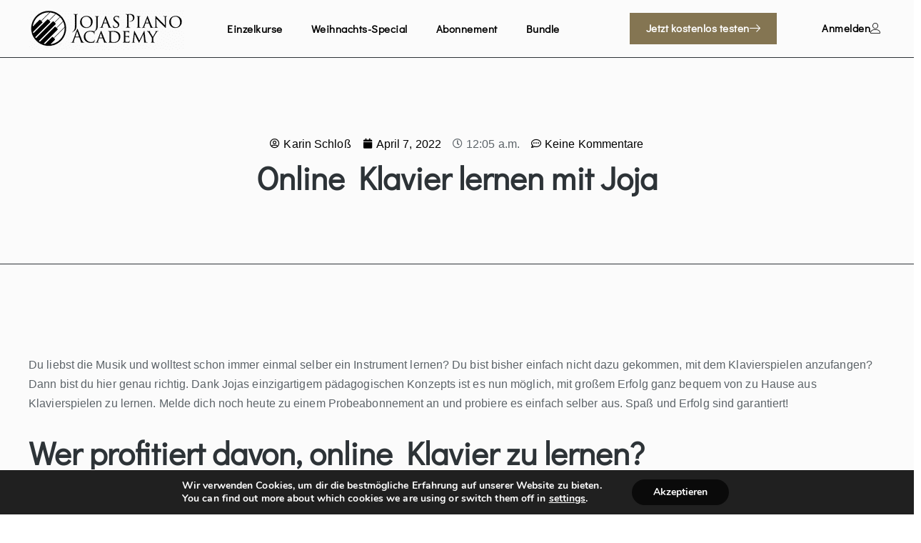

--- FILE ---
content_type: text/html; charset=UTF-8
request_url: https://jojaspianoacademy.de/online-klavier-lernen/online-klavier-lernen-mit-joja/8998/
body_size: 26603
content:
<!doctype html>
<html lang="de">
	<head>
		<meta charset="UTF-8">
		<link rel="profile" href="http://gmpg.org/xfn/11">
		
            <style id="bb_learndash_30_custom_colors">

                
                
                
            </style>

			<meta name='robots' content='index, follow, max-image-preview:large, max-snippet:-1, max-video-preview:-1' />

<!-- Google Tag Manager for WordPress by gtm4wp.com -->
<script data-cfasync="false" data-pagespeed-no-defer>
	var gtm4wp_datalayer_name = "dataLayer";
	var dataLayer = dataLayer || [];
</script>
<!-- End Google Tag Manager for WordPress by gtm4wp.com -->
	<!-- This site is optimized with the Yoast SEO Premium plugin v23.5 (Yoast SEO v23.5) - https://yoast.com/wordpress/plugins/seo/ -->
	<title>Online Klavier lernen mit Joja ♪♪♪ Joja Wendt Piano Academy ♪♪♪ Klavier spielen lernen online ♪♪♪</title>
	<link rel="canonical" href="https://jojaspianoacademy.de/online-klavier-lernen/online-klavier-lernen-mit-joja/8998/" />
	<meta property="og:locale" content="de_DE" />
	<meta property="og:type" content="article" />
	<meta property="og:title" content="Online Klavier lernen mit Joja" />
	<meta property="og:description" content="Du liebst die Musik und wolltest schon immer einmal selber ein Instrument lernen? Du bist bisher einfach nicht dazu gekommen, mit dem Klavierspielen anzufangen? Dann&hellip;" />
	<meta property="og:url" content="https://jojaspianoacademy.de/online-klavier-lernen/online-klavier-lernen-mit-joja/8998/" />
	<meta property="og:site_name" content="Joja Wendt Piano Academy ♪♪♪ Klavier spielen lernen online ♪♪♪" />
	<meta property="article:publisher" content="https://www.facebook.com/JojasPianoAcademy.de" />
	<meta property="article:published_time" content="2022-04-06T22:05:00+00:00" />
	<meta property="article:modified_time" content="2022-04-06T19:01:17+00:00" />
	<meta property="og:image" content="https://jojaspianoacademy.de/wp-content/uploads/2022/02/IMG-0454-1.jpg" />
	<meta property="og:image:width" content="1118" />
	<meta property="og:image:height" content="863" />
	<meta property="og:image:type" content="image/jpeg" />
	<meta name="author" content="Karin Schloß" />
	<meta name="twitter:card" content="summary_large_image" />
	<meta name="twitter:label1" content="Verfasst von" />
	<meta name="twitter:data1" content="Karin Schloß" />
	<meta name="twitter:label2" content="Geschätzte Lesezeit" />
	<meta name="twitter:data2" content="5 Minuten" />
	<script type="application/ld+json" class="yoast-schema-graph">{"@context":"https://schema.org","@graph":[{"@type":"Article","@id":"https://jojaspianoacademy.de/online-klavier-lernen/online-klavier-lernen-mit-joja/8998/#article","isPartOf":{"@id":"https://jojaspianoacademy.de/online-klavier-lernen/online-klavier-lernen-mit-joja/8998/"},"author":{"name":"Karin Schloß","@id":"https://jojaspianoacademy.de/#/schema/person/3edd8d5a255b7d4ccea6fa685417d72f"},"headline":"Online Klavier lernen mit Joja","datePublished":"2022-04-06T22:05:00+00:00","dateModified":"2022-04-06T19:01:17+00:00","mainEntityOfPage":{"@id":"https://jojaspianoacademy.de/online-klavier-lernen/online-klavier-lernen-mit-joja/8998/"},"wordCount":988,"commentCount":0,"publisher":{"@id":"https://jojaspianoacademy.de/#organization"},"image":{"@id":"https://jojaspianoacademy.de/online-klavier-lernen/online-klavier-lernen-mit-joja/8998/#primaryimage"},"thumbnailUrl":"https://jojaspianoacademy.de/wp-content/uploads/2022/02/IMG-0454-1.jpg","articleSection":["Online Klavier lernen"],"inLanguage":"de","potentialAction":[{"@type":"CommentAction","name":"Comment","target":["https://jojaspianoacademy.de/online-klavier-lernen/online-klavier-lernen-mit-joja/8998/#respond"]}]},{"@type":"WebPage","@id":"https://jojaspianoacademy.de/online-klavier-lernen/online-klavier-lernen-mit-joja/8998/","url":"https://jojaspianoacademy.de/online-klavier-lernen/online-klavier-lernen-mit-joja/8998/","name":"Online Klavier lernen mit Joja ♪♪♪ Joja Wendt Piano Academy ♪♪♪ Klavier spielen lernen online ♪♪♪","isPartOf":{"@id":"https://jojaspianoacademy.de/#website"},"primaryImageOfPage":{"@id":"https://jojaspianoacademy.de/online-klavier-lernen/online-klavier-lernen-mit-joja/8998/#primaryimage"},"image":{"@id":"https://jojaspianoacademy.de/online-klavier-lernen/online-klavier-lernen-mit-joja/8998/#primaryimage"},"thumbnailUrl":"https://jojaspianoacademy.de/wp-content/uploads/2022/02/IMG-0454-1.jpg","datePublished":"2022-04-06T22:05:00+00:00","dateModified":"2022-04-06T19:01:17+00:00","inLanguage":"de","potentialAction":[{"@type":"ReadAction","target":["https://jojaspianoacademy.de/online-klavier-lernen/online-klavier-lernen-mit-joja/8998/"]}]},{"@type":"ImageObject","inLanguage":"de","@id":"https://jojaspianoacademy.de/online-klavier-lernen/online-klavier-lernen-mit-joja/8998/#primaryimage","url":"https://jojaspianoacademy.de/wp-content/uploads/2022/02/IMG-0454-1.jpg","contentUrl":"https://jojaspianoacademy.de/wp-content/uploads/2022/02/IMG-0454-1.jpg","width":1118,"height":863},{"@type":"WebSite","@id":"https://jojaspianoacademy.de/#website","url":"https://jojaspianoacademy.de/","name":"Jojas Piano Academy ♪♪♪ Klavier spielen lernen online ♪♪♪","description":"Online Klavier spielen lernen","publisher":{"@id":"https://jojaspianoacademy.de/#organization"},"potentialAction":[{"@type":"SearchAction","target":{"@type":"EntryPoint","urlTemplate":"https://jojaspianoacademy.de/?s={search_term_string}"},"query-input":{"@type":"PropertyValueSpecification","valueRequired":true,"valueName":"search_term_string"}}],"inLanguage":"de"},{"@type":"Organization","@id":"https://jojaspianoacademy.de/#organization","name":"Joja Wendt Piano Academy","url":"https://jojaspianoacademy.de/","logo":{"@type":"ImageObject","inLanguage":"de","@id":"https://jojaspianoacademy.de/#/schema/logo/image/","url":"https://jojaspianoacademy.de/wp-content/uploads/2023/06/logo-1.png","contentUrl":"https://jojaspianoacademy.de/wp-content/uploads/2023/06/logo-1.png","width":220,"height":60,"caption":"Joja Wendt Piano Academy"},"image":{"@id":"https://jojaspianoacademy.de/#/schema/logo/image/"},"sameAs":["https://www.facebook.com/JojasPianoAcademy.de","https://www.instagram.com/jojaspianoacademy/","https://www.youtube.com/channel/UC_rIW62Q2XHhMYCzZA9q_2w"]},{"@type":"Person","@id":"https://jojaspianoacademy.de/#/schema/person/3edd8d5a255b7d4ccea6fa685417d72f","name":"Karin Schloß","image":{"@type":"ImageObject","inLanguage":"de","@id":"https://jojaspianoacademy.de/#/schema/person/image/","url":"https://secure.gravatar.com/avatar/79db53d6167387ecaa86a1fef0c28a8a27e64a79b2a6c6916095896de14036d9?s=96&d=mm&r=g","contentUrl":"https://secure.gravatar.com/avatar/79db53d6167387ecaa86a1fef0c28a8a27e64a79b2a6c6916095896de14036d9?s=96&d=mm&r=g","caption":"Karin Schloß"},"url":"https://jojaspianoacademy.de/author/karin-schlossgooglemail-com/"}]}</script>
	<!-- / Yoast SEO Premium plugin. -->


<link rel='dns-prefetch' href='//jojaspianoacademy.de' />
<link rel="alternate" type="application/rss+xml" title="Joja Wendt Piano Academy ♪♪♪ Klavier spielen lernen online ♪♪♪ &raquo; Feed" href="https://jojaspianoacademy.de/feed/" />
<link rel="alternate" type="application/rss+xml" title="Joja Wendt Piano Academy ♪♪♪ Klavier spielen lernen online ♪♪♪ &raquo; Kommentar-Feed" href="https://jojaspianoacademy.de/comments/feed/" />
<link rel="alternate" type="application/rss+xml" title="Joja Wendt Piano Academy ♪♪♪ Klavier spielen lernen online ♪♪♪ &raquo; Online Klavier lernen mit Joja-Kommentar-Feed" href="https://jojaspianoacademy.de/online-klavier-lernen/online-klavier-lernen-mit-joja/8998/feed/" />
<link rel="alternate" title="oEmbed (JSON)" type="application/json+oembed" href="https://jojaspianoacademy.de/wp-json/oembed/1.0/embed?url=https%3A%2F%2Fjojaspianoacademy.de%2Fonline-klavier-lernen%2Fonline-klavier-lernen-mit-joja%2F8998%2F" />
<link rel="alternate" title="oEmbed (XML)" type="text/xml+oembed" href="https://jojaspianoacademy.de/wp-json/oembed/1.0/embed?url=https%3A%2F%2Fjojaspianoacademy.de%2Fonline-klavier-lernen%2Fonline-klavier-lernen-mit-joja%2F8998%2F&#038;format=xml" />
<style id='wp-img-auto-sizes-contain-inline-css' type='text/css'>
img:is([sizes=auto i],[sizes^="auto," i]){contain-intrinsic-size:3000px 1500px}
/*# sourceURL=wp-img-auto-sizes-contain-inline-css */
</style>
<link rel='stylesheet' id='wc-blocks-integration-css' href='https://jojaspianoacademy.de/wp-content/plugins/woocommerce-subscriptions/vendor/woocommerce/subscriptions-core/build/index.css?ver=5.7.2' type='text/css' media='all' />
<link rel='stylesheet' id='wc-stripe-blocks-checkout-style-css' href='https://jojaspianoacademy.de/wp-content/plugins/woocommerce-gateway-stripe/build/upe_blocks.css?ver=3c3097398bec3b679bd640b2ff5b4e50' type='text/css' media='all' />
<link rel='stylesheet' id='mp-theme-css' href='https://jojaspianoacademy.de/wp-content/plugins/memberpress/css/ui/theme.css?ver=1.12.11' type='text/css' media='all' />
<link rel='stylesheet' id='sina-morphing-anim-css' href='https://jojaspianoacademy.de/wp-content/plugins/dethemekit-for-elementor/includes/ext/sina/assets/css/sina-morphing.min.css?ver=2.1.8' type='text/css' media='all' />
<link rel='stylesheet' id='de-scroll-animation-css-css' href='https://jojaspianoacademy.de/wp-content/plugins/dethemekit-for-elementor/includes/ext/sina/assets/css/de-scroll-animation.css?ver=2.1.8' type='text/css' media='all' />
<link rel='stylesheet' id='de-reveal-animation-css-css' href='https://jojaspianoacademy.de/wp-content/plugins/dethemekit-for-elementor/includes/ext/sina/assets/css/de-reveal-animation.css?ver=2.1.8' type='text/css' media='all' />
<link rel='stylesheet' id='de-curtain-animation-revealer-css' href='https://jojaspianoacademy.de/wp-content/plugins/dethemekit-for-elementor/includes/ext/sina/assets/css/revealer.css?ver=2.1.8' type='text/css' media='all' />
<link rel='stylesheet' id='de-reveal-curtain-animation-css-css' href='https://jojaspianoacademy.de/wp-content/plugins/dethemekit-for-elementor/includes/ext/sina/assets/css/de-reveal-curtain-animation.css?ver=2.1.8' type='text/css' media='all' />
<link rel='stylesheet' id='de-reveal-letter-decolines-css-css' href='https://jojaspianoacademy.de/wp-content/plugins/dethemekit-for-elementor/includes/ext/sina/assets/css/letter/decolines.css?ver=2.1.8' type='text/css' media='all' />
<link rel='stylesheet' id='de-reveal-letter-normalize-css-css' href='https://jojaspianoacademy.de/wp-content/plugins/dethemekit-for-elementor/includes/ext/sina/assets/css/letter/normalize.css?ver=2.1.8' type='text/css' media='all' />
<link rel='stylesheet' id='de-reveal-letter-lettereffect-css-css' href='https://jojaspianoacademy.de/wp-content/plugins/dethemekit-for-elementor/includes/ext/sina/assets/css/letter/lettereffect.css?ver=2.1.8' type='text/css' media='all' />
<link rel='stylesheet' id='de-reveal-letter-pater-css-css' href='https://jojaspianoacademy.de/wp-content/plugins/dethemekit-for-elementor/includes/ext/sina/assets/css/letter/pater.css?ver=2.1.8' type='text/css' media='all' />
<link rel='stylesheet' id='de-staggering-animate-css' href='https://jojaspianoacademy.de/wp-content/plugins/dethemekit-for-elementor/includes/ext/sina/assets/css/de_staggering/animate.css?ver=2.1.8' type='text/css' media='all' />
<link rel='stylesheet' id='de-staggering-css-css' href='https://jojaspianoacademy.de/wp-content/plugins/dethemekit-for-elementor/includes/ext/sina/assets/css/de_staggering/de-staggering.css?ver=2.1.8' type='text/css' media='all' />
<link rel='stylesheet' id='buddyboss_legacy-css' href='https://jojaspianoacademy.de/wp-content/themes/buddyboss-theme/inc/plugins/buddyboss-menu-icons/vendor/kucrut/icon-picker/css/types/buddyboss_legacy.css?ver=1.0' type='text/css' media='all' />
<link rel='stylesheet' id='wp-block-library-css' href='https://jojaspianoacademy.de/wp-includes/css/dist/block-library/style.min.css?ver=6.9' type='text/css' media='all' />
<link rel='stylesheet' id='wc-blocks-style-css' href='https://jojaspianoacademy.de/wp-content/plugins/woocommerce/assets/client/blocks/wc-blocks.css?ver=wc-9.3.5' type='text/css' media='all' />
<style id='global-styles-inline-css' type='text/css'>
:root{--wp--preset--aspect-ratio--square: 1;--wp--preset--aspect-ratio--4-3: 4/3;--wp--preset--aspect-ratio--3-4: 3/4;--wp--preset--aspect-ratio--3-2: 3/2;--wp--preset--aspect-ratio--2-3: 2/3;--wp--preset--aspect-ratio--16-9: 16/9;--wp--preset--aspect-ratio--9-16: 9/16;--wp--preset--color--black: #000000;--wp--preset--color--cyan-bluish-gray: #abb8c3;--wp--preset--color--white: #ffffff;--wp--preset--color--pale-pink: #f78da7;--wp--preset--color--vivid-red: #cf2e2e;--wp--preset--color--luminous-vivid-orange: #ff6900;--wp--preset--color--luminous-vivid-amber: #fcb900;--wp--preset--color--light-green-cyan: #7bdcb5;--wp--preset--color--vivid-green-cyan: #00d084;--wp--preset--color--pale-cyan-blue: #8ed1fc;--wp--preset--color--vivid-cyan-blue: #0693e3;--wp--preset--color--vivid-purple: #9b51e0;--wp--preset--gradient--vivid-cyan-blue-to-vivid-purple: linear-gradient(135deg,rgb(6,147,227) 0%,rgb(155,81,224) 100%);--wp--preset--gradient--light-green-cyan-to-vivid-green-cyan: linear-gradient(135deg,rgb(122,220,180) 0%,rgb(0,208,130) 100%);--wp--preset--gradient--luminous-vivid-amber-to-luminous-vivid-orange: linear-gradient(135deg,rgb(252,185,0) 0%,rgb(255,105,0) 100%);--wp--preset--gradient--luminous-vivid-orange-to-vivid-red: linear-gradient(135deg,rgb(255,105,0) 0%,rgb(207,46,46) 100%);--wp--preset--gradient--very-light-gray-to-cyan-bluish-gray: linear-gradient(135deg,rgb(238,238,238) 0%,rgb(169,184,195) 100%);--wp--preset--gradient--cool-to-warm-spectrum: linear-gradient(135deg,rgb(74,234,220) 0%,rgb(151,120,209) 20%,rgb(207,42,186) 40%,rgb(238,44,130) 60%,rgb(251,105,98) 80%,rgb(254,248,76) 100%);--wp--preset--gradient--blush-light-purple: linear-gradient(135deg,rgb(255,206,236) 0%,rgb(152,150,240) 100%);--wp--preset--gradient--blush-bordeaux: linear-gradient(135deg,rgb(254,205,165) 0%,rgb(254,45,45) 50%,rgb(107,0,62) 100%);--wp--preset--gradient--luminous-dusk: linear-gradient(135deg,rgb(255,203,112) 0%,rgb(199,81,192) 50%,rgb(65,88,208) 100%);--wp--preset--gradient--pale-ocean: linear-gradient(135deg,rgb(255,245,203) 0%,rgb(182,227,212) 50%,rgb(51,167,181) 100%);--wp--preset--gradient--electric-grass: linear-gradient(135deg,rgb(202,248,128) 0%,rgb(113,206,126) 100%);--wp--preset--gradient--midnight: linear-gradient(135deg,rgb(2,3,129) 0%,rgb(40,116,252) 100%);--wp--preset--font-size--small: 13px;--wp--preset--font-size--medium: 20px;--wp--preset--font-size--large: 36px;--wp--preset--font-size--x-large: 42px;--wp--preset--font-family--inter: "Inter", sans-serif;--wp--preset--font-family--cardo: Cardo;--wp--preset--spacing--20: 0.44rem;--wp--preset--spacing--30: 0.67rem;--wp--preset--spacing--40: 1rem;--wp--preset--spacing--50: 1.5rem;--wp--preset--spacing--60: 2.25rem;--wp--preset--spacing--70: 3.38rem;--wp--preset--spacing--80: 5.06rem;--wp--preset--shadow--natural: 6px 6px 9px rgba(0, 0, 0, 0.2);--wp--preset--shadow--deep: 12px 12px 50px rgba(0, 0, 0, 0.4);--wp--preset--shadow--sharp: 6px 6px 0px rgba(0, 0, 0, 0.2);--wp--preset--shadow--outlined: 6px 6px 0px -3px rgb(255, 255, 255), 6px 6px rgb(0, 0, 0);--wp--preset--shadow--crisp: 6px 6px 0px rgb(0, 0, 0);}:where(.is-layout-flex){gap: 0.5em;}:where(.is-layout-grid){gap: 0.5em;}body .is-layout-flex{display: flex;}.is-layout-flex{flex-wrap: wrap;align-items: center;}.is-layout-flex > :is(*, div){margin: 0;}body .is-layout-grid{display: grid;}.is-layout-grid > :is(*, div){margin: 0;}:where(.wp-block-columns.is-layout-flex){gap: 2em;}:where(.wp-block-columns.is-layout-grid){gap: 2em;}:where(.wp-block-post-template.is-layout-flex){gap: 1.25em;}:where(.wp-block-post-template.is-layout-grid){gap: 1.25em;}.has-black-color{color: var(--wp--preset--color--black) !important;}.has-cyan-bluish-gray-color{color: var(--wp--preset--color--cyan-bluish-gray) !important;}.has-white-color{color: var(--wp--preset--color--white) !important;}.has-pale-pink-color{color: var(--wp--preset--color--pale-pink) !important;}.has-vivid-red-color{color: var(--wp--preset--color--vivid-red) !important;}.has-luminous-vivid-orange-color{color: var(--wp--preset--color--luminous-vivid-orange) !important;}.has-luminous-vivid-amber-color{color: var(--wp--preset--color--luminous-vivid-amber) !important;}.has-light-green-cyan-color{color: var(--wp--preset--color--light-green-cyan) !important;}.has-vivid-green-cyan-color{color: var(--wp--preset--color--vivid-green-cyan) !important;}.has-pale-cyan-blue-color{color: var(--wp--preset--color--pale-cyan-blue) !important;}.has-vivid-cyan-blue-color{color: var(--wp--preset--color--vivid-cyan-blue) !important;}.has-vivid-purple-color{color: var(--wp--preset--color--vivid-purple) !important;}.has-black-background-color{background-color: var(--wp--preset--color--black) !important;}.has-cyan-bluish-gray-background-color{background-color: var(--wp--preset--color--cyan-bluish-gray) !important;}.has-white-background-color{background-color: var(--wp--preset--color--white) !important;}.has-pale-pink-background-color{background-color: var(--wp--preset--color--pale-pink) !important;}.has-vivid-red-background-color{background-color: var(--wp--preset--color--vivid-red) !important;}.has-luminous-vivid-orange-background-color{background-color: var(--wp--preset--color--luminous-vivid-orange) !important;}.has-luminous-vivid-amber-background-color{background-color: var(--wp--preset--color--luminous-vivid-amber) !important;}.has-light-green-cyan-background-color{background-color: var(--wp--preset--color--light-green-cyan) !important;}.has-vivid-green-cyan-background-color{background-color: var(--wp--preset--color--vivid-green-cyan) !important;}.has-pale-cyan-blue-background-color{background-color: var(--wp--preset--color--pale-cyan-blue) !important;}.has-vivid-cyan-blue-background-color{background-color: var(--wp--preset--color--vivid-cyan-blue) !important;}.has-vivid-purple-background-color{background-color: var(--wp--preset--color--vivid-purple) !important;}.has-black-border-color{border-color: var(--wp--preset--color--black) !important;}.has-cyan-bluish-gray-border-color{border-color: var(--wp--preset--color--cyan-bluish-gray) !important;}.has-white-border-color{border-color: var(--wp--preset--color--white) !important;}.has-pale-pink-border-color{border-color: var(--wp--preset--color--pale-pink) !important;}.has-vivid-red-border-color{border-color: var(--wp--preset--color--vivid-red) !important;}.has-luminous-vivid-orange-border-color{border-color: var(--wp--preset--color--luminous-vivid-orange) !important;}.has-luminous-vivid-amber-border-color{border-color: var(--wp--preset--color--luminous-vivid-amber) !important;}.has-light-green-cyan-border-color{border-color: var(--wp--preset--color--light-green-cyan) !important;}.has-vivid-green-cyan-border-color{border-color: var(--wp--preset--color--vivid-green-cyan) !important;}.has-pale-cyan-blue-border-color{border-color: var(--wp--preset--color--pale-cyan-blue) !important;}.has-vivid-cyan-blue-border-color{border-color: var(--wp--preset--color--vivid-cyan-blue) !important;}.has-vivid-purple-border-color{border-color: var(--wp--preset--color--vivid-purple) !important;}.has-vivid-cyan-blue-to-vivid-purple-gradient-background{background: var(--wp--preset--gradient--vivid-cyan-blue-to-vivid-purple) !important;}.has-light-green-cyan-to-vivid-green-cyan-gradient-background{background: var(--wp--preset--gradient--light-green-cyan-to-vivid-green-cyan) !important;}.has-luminous-vivid-amber-to-luminous-vivid-orange-gradient-background{background: var(--wp--preset--gradient--luminous-vivid-amber-to-luminous-vivid-orange) !important;}.has-luminous-vivid-orange-to-vivid-red-gradient-background{background: var(--wp--preset--gradient--luminous-vivid-orange-to-vivid-red) !important;}.has-very-light-gray-to-cyan-bluish-gray-gradient-background{background: var(--wp--preset--gradient--very-light-gray-to-cyan-bluish-gray) !important;}.has-cool-to-warm-spectrum-gradient-background{background: var(--wp--preset--gradient--cool-to-warm-spectrum) !important;}.has-blush-light-purple-gradient-background{background: var(--wp--preset--gradient--blush-light-purple) !important;}.has-blush-bordeaux-gradient-background{background: var(--wp--preset--gradient--blush-bordeaux) !important;}.has-luminous-dusk-gradient-background{background: var(--wp--preset--gradient--luminous-dusk) !important;}.has-pale-ocean-gradient-background{background: var(--wp--preset--gradient--pale-ocean) !important;}.has-electric-grass-gradient-background{background: var(--wp--preset--gradient--electric-grass) !important;}.has-midnight-gradient-background{background: var(--wp--preset--gradient--midnight) !important;}.has-small-font-size{font-size: var(--wp--preset--font-size--small) !important;}.has-medium-font-size{font-size: var(--wp--preset--font-size--medium) !important;}.has-large-font-size{font-size: var(--wp--preset--font-size--large) !important;}.has-x-large-font-size{font-size: var(--wp--preset--font-size--x-large) !important;}
/*# sourceURL=global-styles-inline-css */
</style>

<style id='classic-theme-styles-inline-css' type='text/css'>
/*! This file is auto-generated */
.wp-block-button__link{color:#fff;background-color:#32373c;border-radius:9999px;box-shadow:none;text-decoration:none;padding:calc(.667em + 2px) calc(1.333em + 2px);font-size:1.125em}.wp-block-file__button{background:#32373c;color:#fff;text-decoration:none}
/*# sourceURL=/wp-includes/css/classic-themes.min.css */
</style>
<link rel='stylesheet' id='learndash_quiz_front_css-css' href='//jojaspianoacademy.de/wp-content/plugins/sfwd-lms/themes/legacy/templates/learndash_quiz_front.min.css?ver=4.3.0.2' type='text/css' media='all' />
<link rel='stylesheet' id='jquery-dropdown-css-css' href='//jojaspianoacademy.de/wp-content/plugins/sfwd-lms/assets/css/jquery.dropdown.min.css?ver=4.3.0.2' type='text/css' media='all' />
<link rel='stylesheet' id='learndash_lesson_video-css' href='//jojaspianoacademy.de/wp-content/plugins/sfwd-lms/themes/legacy/templates/learndash_lesson_video.min.css?ver=4.3.0.2' type='text/css' media='all' />
<link rel='stylesheet' id='uncannyowl-learndash-toolkit-free-css' href='https://jojaspianoacademy.de/wp-content/plugins/uncanny-learndash-toolkit/src/assets/frontend/dist/bundle.min.css?ver=3.7.0.1' type='text/css' media='all' />
<link rel='stylesheet' id='woocommerce-layout-css' href='https://jojaspianoacademy.de/wp-content/plugins/woocommerce/assets/css/woocommerce-layout.css?ver=9.3.5' type='text/css' media='all' />
<link rel='stylesheet' id='woocommerce-smallscreen-css' href='https://jojaspianoacademy.de/wp-content/plugins/woocommerce/assets/css/woocommerce-smallscreen.css?ver=9.3.5' type='text/css' media='only screen and (max-width: 768px)' />
<link rel='stylesheet' id='woocommerce-general-css' href='https://jojaspianoacademy.de/wp-content/plugins/woocommerce/assets/css/woocommerce.css?ver=9.3.5' type='text/css' media='all' />
<style id='woocommerce-inline-inline-css' type='text/css'>
.woocommerce form .form-row .required { visibility: visible; }
/*# sourceURL=woocommerce-inline-inline-css */
</style>
<link rel='stylesheet' id='if-menu-site-css-css' href='https://jojaspianoacademy.de/wp-content/plugins/if-menu/assets/if-menu-site.css?ver=6.9' type='text/css' media='all' />
<link rel='stylesheet' id='redux-extendify-styles-css' href='https://jojaspianoacademy.de/wp-content/themes/buddyboss-theme/inc/admin/framework/redux-core/assets/css/extendify-utilities.css?ver=4.4.11' type='text/css' media='all' />
<link rel='stylesheet' id='buddyboss-theme-fonts-css' href='https://jojaspianoacademy.de/wp-content/themes/buddyboss-theme/assets/fonts/fonts.css?ver=2.6.90' type='text/css' media='all' />
<link rel='stylesheet' id='learndash-front-css' href='//jojaspianoacademy.de/wp-content/plugins/sfwd-lms/themes/ld30/assets/css/learndash.min.css?ver=4.3.0.2' type='text/css' media='all' />
<link rel='stylesheet' id='font-awesome-css' href='https://jojaspianoacademy.de/wp-content/themes/buddyboss-theme/inc/plugins/buddyboss-menu-icons/vendor/kucrut/icon-picker/css/types/font-awesome.css?ver=4.7.0' type='text/css' media='all' />
<link rel='stylesheet' id='simple-line-icons-wl-css' href='https://jojaspianoacademy.de/wp-content/plugins/dethemekit-for-elementor/assets/css/simple-line-icons.css?ver=2.1.8' type='text/css' media='all' />
<link rel='stylesheet' id='htflexboxgrid-css' href='https://jojaspianoacademy.de/wp-content/plugins/dethemekit-for-elementor/assets/css/htflexboxgrid.css?ver=2.1.8' type='text/css' media='all' />
<link rel='stylesheet' id='slick-css' href='https://jojaspianoacademy.de/wp-content/plugins/dethemekit-for-elementor/assets/css/slick.css?ver=2.1.8' type='text/css' media='all' />
<link rel='stylesheet' id='dethemekit-widgets-css' href='https://jojaspianoacademy.de/wp-content/plugins/dethemekit-for-elementor/assets/css/dethemekit-widgets.css?ver=2.1.8' type='text/css' media='all' />
<style id='dethemekit-widgets-inline-css' type='text/css'>
.woocommerce #respond input#submit.alt, .woocommerce a.button.alt, .woocommerce button.button.alt, .woocommerce input.button.alt,.woocommerce #respond input#submit.alt:hover, .woocommerce a.button.alt:hover, .woocommerce button.button.alt:hover, .woocommerce input.button.alt:hover,.woocommerce a.button,.woocommerce a.button:hover,.woocommerce button.button,.woocommerce button.button:hover,.woocommerce a.remove:hover,.woocommerce a.button.wc-backward,.woocommerce a.button.wc-backward:hover{background-color:}.woocommerce #respond input#submit.alt, .woocommerce a.button.alt, .woocommerce button.button.alt, .woocommerce input.button.alt,.woocommerce #respond input#submit.alt:hover, .woocommerce a.button.alt:hover, .woocommerce button.button.alt:hover, .woocommerce input.button.alt:hover,.woocommerce a.button,.woocommerce a.button:hover,.woocommerce button.button,.woocommerce button.button:hover, .woocommerce a.button.wc-backward,.woocommerce button.button:disabled, .woocommerce button.button:disabled[disabled],.woocommerce .cart-collaterals .cart_totals .wc-proceed-to-checkout a.wc-forward{color:}.woocommerce a.remove{color: !important}.woocommerce .woocommerce-cart-form a.button, .woocommerce .woocommerce-cart-form button.button[type="submit"], .woocommerce .cart-collaterals a.checkout-button, .woocommerce .return-to-shop a.button.wc-backward{border:1px  }.woocommerce-info,.woocommerce-message,.woocommerce-error{border-top-color:}.woocommerce-info::before,.woocommerce-message::before,.woocommerce-error::before{color: !important}{color:#F9F7F5 !important}{color:#F9F7F5 !important}{color:#F9F7F5 !important}{color:#F9F7F5 !important}h1, h2, h3, h4, h5, h6{color:}body, a{color:}
/*# sourceURL=dethemekit-widgets-inline-css */
</style>
<link rel='stylesheet' id='dethemekit-de-carousel-css' href='https://jojaspianoacademy.de/wp-content/plugins/dethemekit-for-elementor/assets/css/dethemekit-de-carousel.css?ver=2.1.8' type='text/css' media='all' />
<link rel='stylesheet' id='e-animation-float-css' href='https://jojaspianoacademy.de/wp-content/plugins/elementor/assets/lib/animations/styles/e-animation-float.min.css?ver=3.24.4' type='text/css' media='all' />
<link rel='stylesheet' id='elementor-frontend-css' href='https://jojaspianoacademy.de/wp-content/plugins/elementor/assets/css/frontend.min.css?ver=3.24.4' type='text/css' media='all' />
<link rel='stylesheet' id='widget-image-css' href='https://jojaspianoacademy.de/wp-content/plugins/elementor/assets/css/widget-image.min.css?ver=3.24.4' type='text/css' media='all' />
<link rel='stylesheet' id='e-animation-fadeIn-css' href='https://jojaspianoacademy.de/wp-content/plugins/elementor/assets/lib/animations/styles/fadeIn.min.css?ver=3.24.4' type='text/css' media='all' />
<link rel='stylesheet' id='e-animation-grow-css' href='https://jojaspianoacademy.de/wp-content/plugins/elementor/assets/lib/animations/styles/e-animation-grow.min.css?ver=3.24.4' type='text/css' media='all' />
<link rel='stylesheet' id='widget-text-editor-css' href='https://jojaspianoacademy.de/wp-content/plugins/elementor/assets/css/widget-text-editor.min.css?ver=3.24.4' type='text/css' media='all' />
<link rel='stylesheet' id='widget-social-icons-css' href='https://jojaspianoacademy.de/wp-content/plugins/elementor/assets/css/widget-social-icons.min.css?ver=3.24.4' type='text/css' media='all' />
<link rel='stylesheet' id='e-apple-webkit-css' href='https://jojaspianoacademy.de/wp-content/plugins/elementor/assets/css/conditionals/apple-webkit.min.css?ver=3.24.4' type='text/css' media='all' />
<link rel='stylesheet' id='widget-heading-css' href='https://jojaspianoacademy.de/wp-content/plugins/elementor/assets/css/widget-heading.min.css?ver=3.24.4' type='text/css' media='all' />
<link rel='stylesheet' id='widget-icon-list-css' href='https://jojaspianoacademy.de/wp-content/plugins/elementor/assets/css/widget-icon-list.min.css?ver=3.24.4' type='text/css' media='all' />
<link rel='stylesheet' id='widget-theme-elements-css' href='https://jojaspianoacademy.de/wp-content/plugins/elementor-pro/assets/css/widget-theme-elements.min.css?ver=3.24.2' type='text/css' media='all' />
<link rel='stylesheet' id='elementor-icons-shared-0-css' href='https://jojaspianoacademy.de/wp-content/plugins/elementor/assets/lib/font-awesome/css/fontawesome.min.css?ver=5.15.3' type='text/css' media='all' />
<link rel='stylesheet' id='elementor-icons-fa-regular-css' href='https://jojaspianoacademy.de/wp-content/plugins/elementor/assets/lib/font-awesome/css/regular.min.css?ver=5.15.3' type='text/css' media='all' />
<link rel='stylesheet' id='elementor-icons-fa-solid-css' href='https://jojaspianoacademy.de/wp-content/plugins/elementor/assets/lib/font-awesome/css/solid.min.css?ver=5.15.3' type='text/css' media='all' />
<link rel='stylesheet' id='elementor-icons-css' href='https://jojaspianoacademy.de/wp-content/plugins/elementor/assets/lib/eicons/css/elementor-icons.min.css?ver=5.31.0' type='text/css' media='all' />
<link rel='stylesheet' id='swiper-css' href='https://jojaspianoacademy.de/wp-content/plugins/elementor/assets/lib/swiper/v8/css/swiper.min.css?ver=8.4.5' type='text/css' media='all' />
<link rel='stylesheet' id='e-swiper-css' href='https://jojaspianoacademy.de/wp-content/plugins/elementor/assets/css/conditionals/e-swiper.min.css?ver=3.24.4' type='text/css' media='all' />
<link rel='stylesheet' id='elementor-post-12976-css' href='https://jojaspianoacademy.de/wp-content/uploads/elementor/css/post-12976.css?ver=1728912843' type='text/css' media='all' />
<link rel='stylesheet' id='elementor-pro-css' href='https://jojaspianoacademy.de/wp-content/plugins/elementor-pro/assets/css/frontend.min.css?ver=3.24.2' type='text/css' media='all' />
<style id='elementor-pro-inline-css' type='text/css'>

				.elementor-widget-woocommerce-checkout-page .woocommerce table.woocommerce-checkout-review-order-table {
				    margin: var(--sections-margin, 24px 0 24px 0);
				    padding: var(--sections-padding, 16px 16px);
				}
				.elementor-widget-woocommerce-checkout-page .woocommerce table.woocommerce-checkout-review-order-table .cart_item td.product-name {
				    padding-right: 20px;
				}
				.elementor-widget-woocommerce-checkout-page .woocommerce .woocommerce-checkout #payment {
					border: none;
					padding: 0;
				}
				.elementor-widget-woocommerce-checkout-page .woocommerce .e-checkout__order_review-2 {
					background: var(--sections-background-color, #ffffff);
				    border-radius: var(--sections-border-radius, 3px);
				    padding: var(--sections-padding, 16px 30px);
				    margin: var(--sections-margin, 0 0 24px 0);
				    border-style: var(--sections-border-type, solid);
				    border-color: var(--sections-border-color, #D5D8DC);
				    border-width: 1px;
				    display: block;
				}
				.elementor-widget-woocommerce-checkout-page .woocommerce-checkout .place-order {
					display: -webkit-box;
					display: -ms-flexbox;
					display: flex;
					-webkit-box-orient: vertical;
					-webkit-box-direction: normal;
					-ms-flex-direction: column;
					flex-direction: column;
					-ms-flex-wrap: wrap;
					flex-wrap: wrap;
					padding: 0;
					margin-bottom: 0;
					margin-top: 1em;
					-webkit-box-align: var(--place-order-title-alignment, stretch);
					-ms-flex-align: var(--place-order-title-alignment, stretch);
					align-items: var(--place-order-title-alignment, stretch); 
				}
				.elementor-widget-woocommerce-checkout-page .woocommerce-checkout #place_order {
					background-color: #5bc0de;
					width: var(--purchase-button-width, auto);
					float: none;
					color: var(--purchase-button-normal-text-color, #ffffff);
					min-height: auto;
					padding: var(--purchase-button-padding, 1em 1em);
					border-radius: var(--purchase-button-border-radius, 3px); 
		        }
		        .elementor-widget-woocommerce-checkout-page .woocommerce-checkout #place_order:hover {
					background-color: #5bc0de;
					color: var(--purchase-button-hover-text-color, #ffffff);
					border-color: var(--purchase-button-hover-border-color, #5bc0de);
					-webkit-transition-duration: var(--purchase-button-hover-transition-duration, 0.3s);
					-o-transition-duration: var(--purchase-button-hover-transition-duration, 0.3s);
					transition-duration: var(--purchase-button-hover-transition-duration, 0.3s); 
                }
			
/*# sourceURL=elementor-pro-inline-css */
</style>
<link rel='stylesheet' id='de-sticky-frontend-css' href='https://jojaspianoacademy.de/wp-content/plugins/dethemekit-for-elementor/assets/css/de-sticky-frontend.css?ver=2.1.8' type='text/css' media='all' />
<link rel='stylesheet' id='de-product-display-css' href='https://jojaspianoacademy.de/wp-content/plugins/dethemekit-for-elementor/assets/css/de-product-display.css?ver=2.1.8' type='text/css' media='all' />
<link rel='stylesheet' id='font-awesome-5-all-css' href='https://jojaspianoacademy.de/wp-content/plugins/elementor/assets/lib/font-awesome/css/all.min.css?ver=2.1.8' type='text/css' media='all' />
<link rel='stylesheet' id='font-awesome-4-shim-css' href='https://jojaspianoacademy.de/wp-content/plugins/elementor/assets/lib/font-awesome/css/v4-shims.min.css?ver=3.24.4' type='text/css' media='all' />
<link rel='stylesheet' id='elementor-post-13157-css' href='https://jojaspianoacademy.de/wp-content/uploads/elementor/css/post-13157.css?ver=1729682846' type='text/css' media='all' />
<link rel='stylesheet' id='fluentform-elementor-widget-css' href='https://jojaspianoacademy.de/wp-content/plugins/fluentform/assets/css/fluent-forms-elementor-widget.css?ver=5.2.12' type='text/css' media='all' />
<link rel='stylesheet' id='elementor-post-266-css' href='https://jojaspianoacademy.de/wp-content/uploads/elementor/css/post-266.css?ver=1729867188' type='text/css' media='all' />
<link rel='stylesheet' id='elementor-post-481-css' href='https://jojaspianoacademy.de/wp-content/uploads/elementor/css/post-481.css?ver=1728913113' type='text/css' media='all' />
<link rel='stylesheet' id='elementor-icons-ekiticons-css' href='https://jojaspianoacademy.de/wp-content/plugins/elementskit-lite/modules/elementskit-icon-pack/assets/css/ekiticons.css?ver=3.3.0' type='text/css' media='all' />
<link rel='stylesheet' id='woocommerce-gzd-layout-css' href='https://jojaspianoacademy.de/wp-content/plugins/woocommerce-germanized/build/static/layout-styles.css?ver=3.18.3' type='text/css' media='all' />
<style id='woocommerce-gzd-layout-inline-css' type='text/css'>
.woocommerce-checkout .shop_table { background-color: #eeeeee; } .product p.deposit-packaging-type { font-size: 1.25em !important; } p.woocommerce-shipping-destination { display: none; }
                .wc-gzd-nutri-score-value-a {
                    background: url(https://jojaspianoacademy.de/wp-content/plugins/woocommerce-germanized/assets/images/nutri-score-a.svg) no-repeat;
                }
                .wc-gzd-nutri-score-value-b {
                    background: url(https://jojaspianoacademy.de/wp-content/plugins/woocommerce-germanized/assets/images/nutri-score-b.svg) no-repeat;
                }
                .wc-gzd-nutri-score-value-c {
                    background: url(https://jojaspianoacademy.de/wp-content/plugins/woocommerce-germanized/assets/images/nutri-score-c.svg) no-repeat;
                }
                .wc-gzd-nutri-score-value-d {
                    background: url(https://jojaspianoacademy.de/wp-content/plugins/woocommerce-germanized/assets/images/nutri-score-d.svg) no-repeat;
                }
                .wc-gzd-nutri-score-value-e {
                    background: url(https://jojaspianoacademy.de/wp-content/plugins/woocommerce-germanized/assets/images/nutri-score-e.svg) no-repeat;
                }
            
/*# sourceURL=woocommerce-gzd-layout-inline-css */
</style>
<link rel='stylesheet' id='buddyboss-theme-icons-map-css' href='https://jojaspianoacademy.de/wp-content/themes/buddyboss-theme/assets/css/icons-map.min.css?ver=2.6.90' type='text/css' media='all' />
<link rel='stylesheet' id='buddyboss-theme-icons-css' href='https://jojaspianoacademy.de/wp-content/themes/buddyboss-theme/assets/icons/css/bb-icons.min.css?ver=1.0.5' type='text/css' media='all' />
<link rel='stylesheet' id='buddyboss-theme-magnific-popup-css-css' href='https://jojaspianoacademy.de/wp-content/themes/buddyboss-theme/assets/css/vendors/magnific-popup.min.css?ver=2.6.90' type='text/css' media='all' />
<link rel='stylesheet' id='buddyboss-theme-select2-css-css' href='https://jojaspianoacademy.de/wp-content/themes/buddyboss-theme/assets/css/vendors/select2.min.css?ver=2.6.90' type='text/css' media='all' />
<link rel='stylesheet' id='buddyboss-theme-css-css' href='https://jojaspianoacademy.de/wp-content/themes/buddyboss-theme/assets/css/theme.min.css?ver=2.6.90' type='text/css' media='all' />
<link rel='stylesheet' id='buddyboss-theme-template-css' href='https://jojaspianoacademy.de/wp-content/themes/buddyboss-theme/assets/css/template-v2.min.css?ver=2.6.90' type='text/css' media='all' />
<link rel='stylesheet' id='buddyboss-theme-learndash-css' href='https://jojaspianoacademy.de/wp-content/themes/buddyboss-theme/assets/css/learndash.min.css?ver=2.6.90' type='text/css' media='all' />
<link rel='stylesheet' id='buddyboss-theme-woocommerce-css' href='https://jojaspianoacademy.de/wp-content/themes/buddyboss-theme/assets/css/woocommerce.min.css?ver=2.6.90' type='text/css' media='all' />
<link rel='stylesheet' id='buddyboss-theme-elementor-css' href='https://jojaspianoacademy.de/wp-content/themes/buddyboss-theme/assets/css/elementor.min.css?ver=2.6.90' type='text/css' media='all' />
<link rel='stylesheet' id='buddyboss-theme-memberpress-css' href='https://jojaspianoacademy.de/wp-content/themes/buddyboss-theme/assets/css/memberpress.min.css?ver=2.6.90' type='text/css' media='all' />
<link rel='stylesheet' id='ekit-widget-styles-css' href='https://jojaspianoacademy.de/wp-content/plugins/elementskit-lite/widgets/init/assets/css/widget-styles.css?ver=3.3.0' type='text/css' media='all' />
<link rel='stylesheet' id='ekit-responsive-css' href='https://jojaspianoacademy.de/wp-content/plugins/elementskit-lite/widgets/init/assets/css/responsive.css?ver=3.3.0' type='text/css' media='all' />
<style id='wp-block-button-inline-css' type='text/css'>
.wp-block-button__link{align-content:center;box-sizing:border-box;cursor:pointer;display:inline-block;height:100%;text-align:center;word-break:break-word}.wp-block-button__link.aligncenter{text-align:center}.wp-block-button__link.alignright{text-align:right}:where(.wp-block-button__link){border-radius:9999px;box-shadow:none;padding:calc(.667em + 2px) calc(1.333em + 2px);text-decoration:none}.wp-block-button[style*=text-decoration] .wp-block-button__link{text-decoration:inherit}.wp-block-buttons>.wp-block-button.has-custom-width{max-width:none}.wp-block-buttons>.wp-block-button.has-custom-width .wp-block-button__link{width:100%}.wp-block-buttons>.wp-block-button.has-custom-font-size .wp-block-button__link{font-size:inherit}.wp-block-buttons>.wp-block-button.wp-block-button__width-25{width:calc(25% - var(--wp--style--block-gap, .5em)*.75)}.wp-block-buttons>.wp-block-button.wp-block-button__width-50{width:calc(50% - var(--wp--style--block-gap, .5em)*.5)}.wp-block-buttons>.wp-block-button.wp-block-button__width-75{width:calc(75% - var(--wp--style--block-gap, .5em)*.25)}.wp-block-buttons>.wp-block-button.wp-block-button__width-100{flex-basis:100%;width:100%}.wp-block-buttons.is-vertical>.wp-block-button.wp-block-button__width-25{width:25%}.wp-block-buttons.is-vertical>.wp-block-button.wp-block-button__width-50{width:50%}.wp-block-buttons.is-vertical>.wp-block-button.wp-block-button__width-75{width:75%}.wp-block-button.is-style-squared,.wp-block-button__link.wp-block-button.is-style-squared{border-radius:0}.wp-block-button.no-border-radius,.wp-block-button__link.no-border-radius{border-radius:0!important}:root :where(.wp-block-button .wp-block-button__link.is-style-outline),:root :where(.wp-block-button.is-style-outline>.wp-block-button__link){border:2px solid;padding:.667em 1.333em}:root :where(.wp-block-button .wp-block-button__link.is-style-outline:not(.has-text-color)),:root :where(.wp-block-button.is-style-outline>.wp-block-button__link:not(.has-text-color)){color:currentColor}:root :where(.wp-block-button .wp-block-button__link.is-style-outline:not(.has-background)),:root :where(.wp-block-button.is-style-outline>.wp-block-button__link:not(.has-background)){background-color:initial;background-image:none}
/*# sourceURL=https://jojaspianoacademy.de/wp-includes/blocks/button/style.min.css */
</style>
<style id='wp-block-search-inline-css' type='text/css'>
.wp-block-search__button{margin-left:10px;word-break:normal}.wp-block-search__button.has-icon{line-height:0}.wp-block-search__button svg{height:1.25em;min-height:24px;min-width:24px;width:1.25em;fill:currentColor;vertical-align:text-bottom}:where(.wp-block-search__button){border:1px solid #ccc;padding:6px 10px}.wp-block-search__inside-wrapper{display:flex;flex:auto;flex-wrap:nowrap;max-width:100%}.wp-block-search__label{width:100%}.wp-block-search.wp-block-search__button-only .wp-block-search__button{box-sizing:border-box;display:flex;flex-shrink:0;justify-content:center;margin-left:0;max-width:100%}.wp-block-search.wp-block-search__button-only .wp-block-search__inside-wrapper{min-width:0!important;transition-property:width}.wp-block-search.wp-block-search__button-only .wp-block-search__input{flex-basis:100%;transition-duration:.3s}.wp-block-search.wp-block-search__button-only.wp-block-search__searchfield-hidden,.wp-block-search.wp-block-search__button-only.wp-block-search__searchfield-hidden .wp-block-search__inside-wrapper{overflow:hidden}.wp-block-search.wp-block-search__button-only.wp-block-search__searchfield-hidden .wp-block-search__input{border-left-width:0!important;border-right-width:0!important;flex-basis:0;flex-grow:0;margin:0;min-width:0!important;padding-left:0!important;padding-right:0!important;width:0!important}:where(.wp-block-search__input){appearance:none;border:1px solid #949494;flex-grow:1;font-family:inherit;font-size:inherit;font-style:inherit;font-weight:inherit;letter-spacing:inherit;line-height:inherit;margin-left:0;margin-right:0;min-width:3rem;padding:8px;text-decoration:unset!important;text-transform:inherit}:where(.wp-block-search__button-inside .wp-block-search__inside-wrapper){background-color:#fff;border:1px solid #949494;box-sizing:border-box;padding:4px}:where(.wp-block-search__button-inside .wp-block-search__inside-wrapper) .wp-block-search__input{border:none;border-radius:0;padding:0 4px}:where(.wp-block-search__button-inside .wp-block-search__inside-wrapper) .wp-block-search__input:focus{outline:none}:where(.wp-block-search__button-inside .wp-block-search__inside-wrapper) :where(.wp-block-search__button){padding:4px 8px}.wp-block-search.aligncenter .wp-block-search__inside-wrapper{margin:auto}.wp-block[data-align=right] .wp-block-search.wp-block-search__button-only .wp-block-search__inside-wrapper{float:right}
/*# sourceURL=https://jojaspianoacademy.de/wp-includes/blocks/search/style.min.css */
</style>
<link rel='stylesheet' id='site-reviews-css' href='https://jojaspianoacademy.de/wp-content/plugins/site-reviews/assets/styles/default.css?ver=7.2.1' type='text/css' media='all' />
<style id='site-reviews-inline-css' type='text/css'>
:root{--glsr-star-empty:url(https://jojaspianoacademy.de/wp-content/plugins/site-reviews/assets/images/stars/default/star-empty.svg);--glsr-star-error:url(https://jojaspianoacademy.de/wp-content/plugins/site-reviews/assets/images/stars/default/star-error.svg);--glsr-star-full:url(https://jojaspianoacademy.de/wp-content/plugins/site-reviews/assets/images/stars/default/star-full.svg);--glsr-star-half:url(https://jojaspianoacademy.de/wp-content/plugins/site-reviews/assets/images/stars/default/star-half.svg)}

/*# sourceURL=site-reviews-inline-css */
</style>
<link rel='stylesheet' id='moove_gdpr_frontend-css' href='https://jojaspianoacademy.de/wp-content/plugins/gdpr-cookie-compliance/dist/styles/gdpr-main.css?ver=5.0.9' type='text/css' media='all' />
<style id='moove_gdpr_frontend-inline-css' type='text/css'>
#moove_gdpr_cookie_modal,#moove_gdpr_cookie_info_bar,.gdpr_cookie_settings_shortcode_content{font-family:&#039;Nunito&#039;,sans-serif}#moove_gdpr_save_popup_settings_button{background-color:#373737;color:#fff}#moove_gdpr_save_popup_settings_button:hover{background-color:#000}#moove_gdpr_cookie_info_bar .moove-gdpr-info-bar-container .moove-gdpr-info-bar-content a.mgbutton,#moove_gdpr_cookie_info_bar .moove-gdpr-info-bar-container .moove-gdpr-info-bar-content button.mgbutton{background-color:#0a0a0a}#moove_gdpr_cookie_modal .moove-gdpr-modal-content .moove-gdpr-modal-footer-content .moove-gdpr-button-holder a.mgbutton,#moove_gdpr_cookie_modal .moove-gdpr-modal-content .moove-gdpr-modal-footer-content .moove-gdpr-button-holder button.mgbutton,.gdpr_cookie_settings_shortcode_content .gdpr-shr-button.button-green{background-color:#0a0a0a;border-color:#0a0a0a}#moove_gdpr_cookie_modal .moove-gdpr-modal-content .moove-gdpr-modal-footer-content .moove-gdpr-button-holder a.mgbutton:hover,#moove_gdpr_cookie_modal .moove-gdpr-modal-content .moove-gdpr-modal-footer-content .moove-gdpr-button-holder button.mgbutton:hover,.gdpr_cookie_settings_shortcode_content .gdpr-shr-button.button-green:hover{background-color:#fff;color:#0a0a0a}#moove_gdpr_cookie_modal .moove-gdpr-modal-content .moove-gdpr-modal-close i,#moove_gdpr_cookie_modal .moove-gdpr-modal-content .moove-gdpr-modal-close span.gdpr-icon{background-color:#0a0a0a;border:1px solid #0a0a0a}#moove_gdpr_cookie_info_bar span.moove-gdpr-infobar-allow-all.focus-g,#moove_gdpr_cookie_info_bar span.moove-gdpr-infobar-allow-all:focus,#moove_gdpr_cookie_info_bar button.moove-gdpr-infobar-allow-all.focus-g,#moove_gdpr_cookie_info_bar button.moove-gdpr-infobar-allow-all:focus,#moove_gdpr_cookie_info_bar span.moove-gdpr-infobar-reject-btn.focus-g,#moove_gdpr_cookie_info_bar span.moove-gdpr-infobar-reject-btn:focus,#moove_gdpr_cookie_info_bar button.moove-gdpr-infobar-reject-btn.focus-g,#moove_gdpr_cookie_info_bar button.moove-gdpr-infobar-reject-btn:focus,#moove_gdpr_cookie_info_bar span.change-settings-button.focus-g,#moove_gdpr_cookie_info_bar span.change-settings-button:focus,#moove_gdpr_cookie_info_bar button.change-settings-button.focus-g,#moove_gdpr_cookie_info_bar button.change-settings-button:focus{-webkit-box-shadow:0 0 1px 3px #0a0a0a;-moz-box-shadow:0 0 1px 3px #0a0a0a;box-shadow:0 0 1px 3px #0a0a0a}#moove_gdpr_cookie_modal .moove-gdpr-modal-content .moove-gdpr-modal-close i:hover,#moove_gdpr_cookie_modal .moove-gdpr-modal-content .moove-gdpr-modal-close span.gdpr-icon:hover,#moove_gdpr_cookie_info_bar span[data-href]>u.change-settings-button{color:#0a0a0a}#moove_gdpr_cookie_modal .moove-gdpr-modal-content .moove-gdpr-modal-left-content #moove-gdpr-menu li.menu-item-selected a span.gdpr-icon,#moove_gdpr_cookie_modal .moove-gdpr-modal-content .moove-gdpr-modal-left-content #moove-gdpr-menu li.menu-item-selected button span.gdpr-icon{color:inherit}#moove_gdpr_cookie_modal .moove-gdpr-modal-content .moove-gdpr-modal-left-content #moove-gdpr-menu li a span.gdpr-icon,#moove_gdpr_cookie_modal .moove-gdpr-modal-content .moove-gdpr-modal-left-content #moove-gdpr-menu li button span.gdpr-icon{color:inherit}#moove_gdpr_cookie_modal .gdpr-acc-link{line-height:0;font-size:0;color:transparent;position:absolute}#moove_gdpr_cookie_modal .moove-gdpr-modal-content .moove-gdpr-modal-close:hover i,#moove_gdpr_cookie_modal .moove-gdpr-modal-content .moove-gdpr-modal-left-content #moove-gdpr-menu li a,#moove_gdpr_cookie_modal .moove-gdpr-modal-content .moove-gdpr-modal-left-content #moove-gdpr-menu li button,#moove_gdpr_cookie_modal .moove-gdpr-modal-content .moove-gdpr-modal-left-content #moove-gdpr-menu li button i,#moove_gdpr_cookie_modal .moove-gdpr-modal-content .moove-gdpr-modal-left-content #moove-gdpr-menu li a i,#moove_gdpr_cookie_modal .moove-gdpr-modal-content .moove-gdpr-tab-main .moove-gdpr-tab-main-content a:hover,#moove_gdpr_cookie_info_bar.moove-gdpr-dark-scheme .moove-gdpr-info-bar-container .moove-gdpr-info-bar-content a.mgbutton:hover,#moove_gdpr_cookie_info_bar.moove-gdpr-dark-scheme .moove-gdpr-info-bar-container .moove-gdpr-info-bar-content button.mgbutton:hover,#moove_gdpr_cookie_info_bar.moove-gdpr-dark-scheme .moove-gdpr-info-bar-container .moove-gdpr-info-bar-content a:hover,#moove_gdpr_cookie_info_bar.moove-gdpr-dark-scheme .moove-gdpr-info-bar-container .moove-gdpr-info-bar-content button:hover,#moove_gdpr_cookie_info_bar.moove-gdpr-dark-scheme .moove-gdpr-info-bar-container .moove-gdpr-info-bar-content span.change-settings-button:hover,#moove_gdpr_cookie_info_bar.moove-gdpr-dark-scheme .moove-gdpr-info-bar-container .moove-gdpr-info-bar-content button.change-settings-button:hover,#moove_gdpr_cookie_info_bar.moove-gdpr-dark-scheme .moove-gdpr-info-bar-container .moove-gdpr-info-bar-content u.change-settings-button:hover,#moove_gdpr_cookie_info_bar span[data-href]>u.change-settings-button,#moove_gdpr_cookie_info_bar.moove-gdpr-dark-scheme .moove-gdpr-info-bar-container .moove-gdpr-info-bar-content a.mgbutton.focus-g,#moove_gdpr_cookie_info_bar.moove-gdpr-dark-scheme .moove-gdpr-info-bar-container .moove-gdpr-info-bar-content button.mgbutton.focus-g,#moove_gdpr_cookie_info_bar.moove-gdpr-dark-scheme .moove-gdpr-info-bar-container .moove-gdpr-info-bar-content a.focus-g,#moove_gdpr_cookie_info_bar.moove-gdpr-dark-scheme .moove-gdpr-info-bar-container .moove-gdpr-info-bar-content button.focus-g,#moove_gdpr_cookie_info_bar.moove-gdpr-dark-scheme .moove-gdpr-info-bar-container .moove-gdpr-info-bar-content a.mgbutton:focus,#moove_gdpr_cookie_info_bar.moove-gdpr-dark-scheme .moove-gdpr-info-bar-container .moove-gdpr-info-bar-content button.mgbutton:focus,#moove_gdpr_cookie_info_bar.moove-gdpr-dark-scheme .moove-gdpr-info-bar-container .moove-gdpr-info-bar-content a:focus,#moove_gdpr_cookie_info_bar.moove-gdpr-dark-scheme .moove-gdpr-info-bar-container .moove-gdpr-info-bar-content button:focus,#moove_gdpr_cookie_info_bar.moove-gdpr-dark-scheme .moove-gdpr-info-bar-container .moove-gdpr-info-bar-content span.change-settings-button.focus-g,span.change-settings-button:focus,button.change-settings-button.focus-g,button.change-settings-button:focus,#moove_gdpr_cookie_info_bar.moove-gdpr-dark-scheme .moove-gdpr-info-bar-container .moove-gdpr-info-bar-content u.change-settings-button.focus-g,#moove_gdpr_cookie_info_bar.moove-gdpr-dark-scheme .moove-gdpr-info-bar-container .moove-gdpr-info-bar-content u.change-settings-button:focus{color:#0a0a0a}#moove_gdpr_cookie_modal .moove-gdpr-branding.focus-g span,#moove_gdpr_cookie_modal .moove-gdpr-modal-content .moove-gdpr-tab-main a.focus-g,#moove_gdpr_cookie_modal .moove-gdpr-modal-content .moove-gdpr-tab-main .gdpr-cd-details-toggle.focus-g{color:#0a0a0a}#moove_gdpr_cookie_modal.gdpr_lightbox-hide{display:none}
/*# sourceURL=moove_gdpr_frontend-inline-css */
</style>
<link rel='stylesheet' id='buddyboss-child-css-css' href='https://jojaspianoacademy.de/wp-content/themes/buddyboss-theme-child/assets/css/custom.css?ver=1.0.0' type='text/css' media='all' />
<link rel='stylesheet' id='ecs-styles-css' href='https://jojaspianoacademy.de/wp-content/plugins/dethemekit-for-elementor/assets/css/de_loop/ecs-style.css?ver=2.1.8' type='text/css' media='all' />
<link rel='stylesheet' id='wp-block-paragraph-css' href='https://jojaspianoacademy.de/wp-includes/blocks/paragraph/style.min.css?ver=6.9' type='text/css' media='all' />
<link rel='stylesheet' id='wp-block-heading-css' href='https://jojaspianoacademy.de/wp-includes/blocks/heading/style.min.css?ver=6.9' type='text/css' media='all' />
<link rel='stylesheet' id='google-fonts-1-css' href='//jojaspianoacademy.de/wp-content/uploads/omgf/google-fonts-1/google-fonts-1.css?ver=1726663066' type='text/css' media='all' />
<link rel='stylesheet' id='elementor-icons-fa-brands-css' href='https://jojaspianoacademy.de/wp-content/plugins/elementor/assets/lib/font-awesome/css/brands.min.css?ver=5.15.3' type='text/css' media='all' />
<script type="text/javascript" src="https://jojaspianoacademy.de/wp-content/plugins/dethemekit-for-elementor/assets/js/jquery-1.12.4-wp.js?ver=6.9" id="jquery-js"></script>
<script type="text/javascript" src="https://jojaspianoacademy.de/wp-content/plugins/dethemekit-for-elementor/assets/js/jquery-migrate-1.4.1-wp.js?ver=6.9" id="jquery-migrate-js"></script>
<script type="text/javascript" id="uncannyowl-learndash-toolkit-free-js-extra">
/* <![CDATA[ */
var UncannyToolkit = {"ajax":{"url":"https://jojaspianoacademy.de/wp-admin/admin-ajax.php","nonce":"bad51081ef"},"integrity":{"shouldPreventConcurrentLogin":false},"i18n":{"dismiss":"Dismiss","preventConcurrentLogin":"Your account has exceeded maximum concurrent login number.","error":{"generic":"Something went wrong. Please, try again"}},"modals":[]};
//# sourceURL=uncannyowl-learndash-toolkit-free-js-extra
/* ]]> */
</script>
<script type="text/javascript" src="https://jojaspianoacademy.de/wp-content/plugins/uncanny-learndash-toolkit/src/assets/frontend/dist/bundle.min.js?ver=3.7.0.1" id="uncannyowl-learndash-toolkit-free-js"></script>
<script type="text/javascript" src="https://jojaspianoacademy.de/wp-content/plugins/woocommerce/assets/js/jquery-blockui/jquery.blockUI.min.js?ver=2.7.0-wc.9.3.5" id="jquery-blockui-js" defer="defer" data-wp-strategy="defer"></script>
<script type="text/javascript" src="https://jojaspianoacademy.de/wp-content/plugins/woocommerce/assets/js/js-cookie/js.cookie.min.js?ver=2.1.4-wc.9.3.5" id="js-cookie-js" defer="defer" data-wp-strategy="defer"></script>
<script type="text/javascript" id="woocommerce-js-extra">
/* <![CDATA[ */
var woocommerce_params = {"ajax_url":"/wp-admin/admin-ajax.php","wc_ajax_url":"/?wc-ajax=%%endpoint%%"};
//# sourceURL=woocommerce-js-extra
/* ]]> */
</script>
<script type="text/javascript" src="https://jojaspianoacademy.de/wp-content/plugins/woocommerce/assets/js/frontend/woocommerce.min.js?ver=9.3.5" id="woocommerce-js" defer="defer" data-wp-strategy="defer"></script>
<script type="text/javascript" src="https://jojaspianoacademy.de/wp-content/plugins/elementor/assets/lib/font-awesome/js/v4-shims.min.js?ver=3.24.4" id="font-awesome-4-shim-js"></script>
<script type="text/javascript" id="dtk_ajax_load-js-extra">
/* <![CDATA[ */
var ecs_ajax_params = {"ajaxurl":"https://jojaspianoacademy.de/wp-admin/admin-ajax.php","posts":"{\"p\":8998,\"page\":0,\"name\":\"online-klavier-lernen-mit-joja\",\"category_name\":\"online-klavier-lernen\",\"error\":\"\",\"m\":\"\",\"post_parent\":\"\",\"subpost\":\"\",\"subpost_id\":\"\",\"attachment\":\"\",\"attachment_id\":0,\"pagename\":\"\",\"page_id\":0,\"second\":\"\",\"minute\":\"\",\"hour\":\"\",\"day\":0,\"monthnum\":0,\"year\":0,\"w\":0,\"tag\":\"\",\"cat\":\"\",\"tag_id\":\"\",\"author\":\"\",\"author_name\":\"\",\"feed\":\"\",\"tb\":\"\",\"paged\":0,\"meta_key\":\"\",\"meta_value\":\"\",\"preview\":\"\",\"s\":\"\",\"sentence\":\"\",\"title\":\"\",\"fields\":\"all\",\"menu_order\":\"\",\"embed\":\"\",\"category__in\":[],\"category__not_in\":[],\"category__and\":[],\"post__in\":[],\"post__not_in\":[],\"post_name__in\":[],\"tag__in\":[],\"tag__not_in\":[],\"tag__and\":[],\"tag_slug__in\":[],\"tag_slug__and\":[],\"post_parent__in\":[],\"post_parent__not_in\":[],\"author__in\":[],\"author__not_in\":[],\"search_columns\":[],\"post_type\":[\"post\",\"page\",\"e-landing-page\"],\"ignore_sticky_posts\":false,\"suppress_filters\":false,\"cache_results\":true,\"update_post_term_cache\":true,\"update_menu_item_cache\":false,\"lazy_load_term_meta\":true,\"update_post_meta_cache\":true,\"posts_per_page\":10,\"nopaging\":false,\"comments_per_page\":\"50\",\"no_found_rows\":false,\"order\":\"DESC\"}"};
//# sourceURL=dtk_ajax_load-js-extra
/* ]]> */
</script>
<script type="text/javascript" src="https://jojaspianoacademy.de/wp-content/plugins/dethemekit-for-elementor/assets/js/de_loop/ecs_ajax_pagination.js?ver=2.1.8" id="dtk_ajax_load-js"></script>
<script type="text/javascript" src="https://jojaspianoacademy.de/wp-content/themes/buddyboss-theme-child/assets/js/custom.js?ver=1.0.0" id="buddyboss-child-js-js"></script>
<script type="text/javascript" src="https://jojaspianoacademy.de/wp-content/plugins/dethemekit-for-elementor/assets/js/de_loop/ecs.js?ver=2.1.8" id="ecs-script-js"></script>
<link rel="https://api.w.org/" href="https://jojaspianoacademy.de/wp-json/" /><link rel="alternate" title="JSON" type="application/json" href="https://jojaspianoacademy.de/wp-json/wp/v2/posts/8998" /><link rel="EditURI" type="application/rsd+xml" title="RSD" href="https://jojaspianoacademy.de/xmlrpc.php?rsd" />
<meta name="generator" content="WordPress 6.9" />
<meta name="generator" content="WooCommerce 9.3.5" />
<link rel='shortlink' href='https://jojaspianoacademy.de/?p=8998' />

<!-- Google Tag Manager for WordPress by gtm4wp.com -->
<!-- GTM Container placement set to footer -->
<script data-cfasync="false" data-pagespeed-no-defer type="text/javascript">
	var dataLayer_content = {"pagePostType":"post","pagePostType2":"single-post","pageCategory":["online-klavier-lernen"],"pagePostAuthor":"Karin Schloß"};
	dataLayer.push( dataLayer_content );
</script>
<script data-cfasync="false">
(function(w,d,s,l,i){w[l]=w[l]||[];w[l].push({'gtm.start':
new Date().getTime(),event:'gtm.js'});var f=d.getElementsByTagName(s)[0],
j=d.createElement(s),dl=l!='dataLayer'?'&l='+l:'';j.async=true;j.src=
'//www.googletagmanager.com/gtm.js?id='+i+dl;f.parentNode.insertBefore(j,f);
})(window,document,'script','dataLayer','GTM-PZ97JT7');
</script>
<!-- End Google Tag Manager for WordPress by gtm4wp.com -->			<script>
				jQuery(window).on('elementor/frontend/init', function () { //wait for elementor to load
					elementorFrontend.on('components:init', function () { //wait for elementor pro to load
						setTimeout( ()=>{
							elementorProFrontend.modules.popup.showPopup( { id: 0 } ); 
						}, 500); // Delay half a second. Elementor document doesn't fully load sometimes.
					});
				});
			</script>
			<meta name="generator" content="Redux 4.4.11" /><link rel="pingback" href="https://jojaspianoacademy.de/xmlrpc.php"><meta name="viewport" content="width=device-width, initial-scale=1.0, maximum-scale=3.0, user-scalable=1" />	<noscript><style>.woocommerce-product-gallery{ opacity: 1 !important; }</style></noscript>
	<meta name="generator" content="Elementor 3.24.4; features: additional_custom_breakpoints; settings: css_print_method-external, google_font-enabled, font_display-auto">
			<style>
				.e-con.e-parent:nth-of-type(n+4):not(.e-lazyloaded):not(.e-no-lazyload),
				.e-con.e-parent:nth-of-type(n+4):not(.e-lazyloaded):not(.e-no-lazyload) * {
					background-image: none !important;
				}
				@media screen and (max-height: 1024px) {
					.e-con.e-parent:nth-of-type(n+3):not(.e-lazyloaded):not(.e-no-lazyload),
					.e-con.e-parent:nth-of-type(n+3):not(.e-lazyloaded):not(.e-no-lazyload) * {
						background-image: none !important;
					}
				}
				@media screen and (max-height: 640px) {
					.e-con.e-parent:nth-of-type(n+2):not(.e-lazyloaded):not(.e-no-lazyload),
					.e-con.e-parent:nth-of-type(n+2):not(.e-lazyloaded):not(.e-no-lazyload) * {
						background-image: none !important;
					}
				}
			</style>
						<meta name="theme-color" content="#FBFBFB">
			<style class='wp-fonts-local' type='text/css'>
@font-face{font-family:Inter;font-style:normal;font-weight:300 900;font-display:fallback;src:url('https://jojaspianoacademy.de/wp-content/plugins/woocommerce/assets/fonts/Inter-VariableFont_slnt,wght.woff2') format('woff2');font-stretch:normal;}
@font-face{font-family:Cardo;font-style:normal;font-weight:400;font-display:fallback;src:url('https://jojaspianoacademy.de/wp-content/plugins/woocommerce/assets/fonts/cardo_normal_400.woff2') format('woff2');}
</style>
<link rel="icon" href="https://jojaspianoacademy.de/wp-content/uploads/2021/04/JPA-Logo-100x100.jpeg" sizes="32x32" />
<link rel="icon" href="https://jojaspianoacademy.de/wp-content/uploads/2021/04/JPA-Logo-300x300.jpeg" sizes="192x192" />
<link rel="apple-touch-icon" href="https://jojaspianoacademy.de/wp-content/uploads/2021/04/JPA-Logo-300x300.jpeg" />
<meta name="msapplication-TileImage" content="https://jojaspianoacademy.de/wp-content/uploads/2021/04/JPA-Logo-300x300.jpeg" />
<style id="buddyboss_theme-style">:root{--bb-primary-color:#000000;--bb-primary-color-rgb:0, 0, 0;--bb-body-background-color:#FBFBFB;--bb-body-background-color-rgb:251, 251, 251;--bb-content-background-color:#FFFFFF;--bb-content-alternate-background-color:#F2F4F5;--bb-content-border-color:#E8E8E8;--bb-content-border-color-rgb:232, 232, 232;--bb-cover-image-background-color:#E8E8E8;--bb-headings-color:#000000;--bb-headings-color-rgb:0, 0, 0;--bb-body-text-color:#000000;--bb-body-text-color-rgb:0, 0, 0;--bb-alternate-text-color:#9B9C9F;--bb-alternate-text-color-rgb:155, 156, 159;--bb-primary-button-background-regular:#000000;--bb-primary-button-background-hover:#282828;--bb-primary-button-border-regular:#000000;--bb-primary-button-border-hover:#282828;--bb-primary-button-text-regular:#FFFFFF;--bb-primary-button-text-regular-rgb:255, 255, 255;--bb-primary-button-text-hover:#FFFFFF;--bb-primary-button-text-hover-rgb:255, 255, 255;--bb-secondary-button-background-regular:#F2F4F5;--bb-secondary-button-background-hover:#000000;--bb-secondary-button-border-regular:#F2F4F5;--bb-secondary-button-border-hover:#000000;--bb-secondary-button-text-regular:#1E2132;--bb-secondary-button-text-hover:#FFFFFF;--bb-header-background:#FBFBFB;--bb-header-alternate-background:#F2EFEF;--bb-header-links:#979A9B;--bb-header-links-hover:#000000;--bb-header-mobile-logo-size:220px;--bb-header-height:76px;--bb-sidenav-background:#FFFFFF;--bb-sidenav-text-regular:#1E2132;--bb-sidenav-text-hover:#1E2132;--bb-sidenav-text-active:#2D2929;--bb-sidenav-menu-background-color-regular:#2D2929;--bb-sidenav-menu-background-color-hover:#F2F4F5;--bb-sidenav-menu-background-color-active:#000000;--bb-sidenav-count-text-color-regular:#1E2132;--bb-sidenav-count-text-color-hover:#2D2929;--bb-sidenav-count-text-color-active:#000000;--bb-sidenav-count-background-color-regular:#F2F4F5;--bb-sidenav-count-background-color-hover:#000000;--bb-sidenav-count-background-color-active:#2D2929;--bb-footer-background:#FFFFFF;--bb-footer-widget-background:#FFFFFF;--bb-footer-text-color:#5A5A5A;--bb-footer-menu-link-color-regular:#979A9B;--bb-footer-menu-link-color-hover:#000000;--bb-footer-menu-link-color-active:#000000;--bb-admin-screen-bgr-color:#FFFFFF;--bb-admin-screen-txt-color:#000000;--bb-login-register-link-color-regular:#5A5A5A;--bb-login-register-link-color-hover:#000000;--bb-login-register-button-background-color-regular:#000000;--bb-login-register-button-background-color-hover:#282828;--bb-login-register-button-border-color-regular:#000000;--bb-login-register-button-border-color-hover:#282828;--bb-login-register-button-text-color-regular:#FFFFFF;--bb-login-register-button-text-color-hover:#FFFFFF;--bb-label-background-color:#E8E8E8;--bb-label-text-color:#000000;--bb-tooltip-background:#122B46;--bb-tooltip-background-rgb:18, 43, 70;--bb-tooltip-color:#FFFFFF;--bb-default-notice-color:#DEAF2E;--bb-default-notice-color-rgb:222, 175, 46;--bb-success-color:#1CD991;--bb-success-color-rgb:28, 217, 145;--bb-warning-color:#F7BA45;--bb-warning-color-rgb:247, 186, 69;--bb-danger-color:#EF3E46;--bb-danger-color-rgb:239, 62, 70;--bb-login-custom-heading-color:#FFFFFF;--bb-button-radius:px;--bb-block-radius:10px;--bb-option-radius:5px;--bb-block-radius-inner:6px;--bb-input-radius:6px;--bb-label-type-radius:6px;--bb-checkbox-radius:5.4px;--bb-primary-button-focus-shadow:0px 0px 1px 2px rgba(0, 0, 0, 0.05), inset 0px 0px 0px 2px rgba(0, 0, 0, 0.08);--bb-secondary-button-focus-shadow:0px 0px 1px 2px rgba(0, 0, 0, 0.05), inset 0px 0px 0px 2px rgba(0, 0, 0, 0.08);--bb-outline-button-focus-shadow:0px 0px 1px 2px rgba(0, 0, 0, 0.05), inset 0px 0px 0px 2px rgba(0, 0, 0, 0.08);--bb-input-focus-shadow:0px 0px 0px 2px rgba(var(--bb-primary-color-rgb), 0.1);--bb-input-focus-border-color:var(--bb-primary-color);--bb-widget-title-text-transform:none;}.bb-style-primary-bgr-color {background-color:#000000;}.bb-style-border-radius {border-radius:px;}#site-logo .site-title img {max-height:inherit;}.site-header-container .site-branding {min-width:220px;}#site-logo .site-title .bb-logo img,#site-logo .site-title img.bb-logo,.buddypanel .site-title img {width:220px;}.site-title img.bb-mobile-logo {width:220px;}.site-header-container #site-logo .bb-logo img,.site-header-container #site-logo .site-title img.bb-logo,.site-title img.bb-mobile-logo {max-height:76px}.sticky-header .site-content,body.buddypress.sticky-header .site-content,.bb-buddypanel.sticky-header .site-content,.single-sfwd-quiz.bb-buddypanel.sticky-header .site-content,.single-sfwd-lessons.bb-buddypanel.sticky-header .site-content,.single-sfwd-topic.bb-buddypanel.sticky-header .site-content {padding-top:76px}.site-header .site-header-container,.header-search-wrap,.header-search-wrap input.search-field,.header-search-wrap form.search-form {height:76px;}.sticky-header .bp-feedback.bp-sitewide-notice {top:76px;}@media screen and (max-width:767px) {.bb-mobile-header {height:76px;}#learndash-content .lms-topic-sidebar-wrapper .lms-topic-sidebar-data {height:calc(90vh - 76px);}}[data-balloon]:after,[data-bp-tooltip]:after {background-color:rgba( 18,43,70,1 );box-shadow:none;}[data-balloon]:before,[data-bp-tooltip]:before {background:no-repeat url("data:image/svg+xml;charset=utf-8,%3Csvg%20xmlns%3D%22http://www.w3.org/2000/svg%22%20width%3D%2236px%22%20height%3D%2212px%22%3E%3Cpath%20fill%3D%22rgba( 18,43,70,1 )%22%20transform%3D%22rotate(0)%22%20d%3D%22M2.658,0.000%20C-13.615,0.000%2050.938,0.000%2034.662,0.000%20C28.662,0.000%2023.035,12.002%2018.660,12.002%20C14.285,12.002%208.594,0.000%202.658,0.000%20Z%22/%3E%3C/svg%3E");background-size:100% auto;}[data-bp-tooltip][data-bp-tooltip-pos="right"]:before,[data-balloon][data-balloon-pos='right']:before {background:no-repeat url("data:image/svg+xml;charset=utf-8,%3Csvg%20xmlns%3D%22http://www.w3.org/2000/svg%22%20width%3D%2212px%22%20height%3D%2236px%22%3E%3Cpath%20fill%3D%22rgba( 18,43,70,1 )%22%20transform%3D%22rotate(90 6 6)%22%20d%3D%22M2.658,0.000%20C-13.615,0.000%2050.938,0.000%2034.662,0.000%20C28.662,0.000%2023.035,12.002%2018.660,12.002%20C14.285,12.002%208.594,0.000%202.658,0.000%20Z%22/%3E%3C/svg%3E");background-size:100% auto;}[data-bp-tooltip][data-bp-tooltip-pos="left"]:before,[data-balloon][data-balloon-pos='left']:before {background:no-repeat url("data:image/svg+xml;charset=utf-8,%3Csvg%20xmlns%3D%22http://www.w3.org/2000/svg%22%20width%3D%2212px%22%20height%3D%2236px%22%3E%3Cpath%20fill%3D%22rgba( 18,43,70,1 )%22%20transform%3D%22rotate(-90 18 18)%22%20d%3D%22M2.658,0.000%20C-13.615,0.000%2050.938,0.000%2034.662,0.000%20C28.662,0.000%2023.035,12.002%2018.660,12.002%20C14.285,12.002%208.594,0.000%202.658,0.000%20Z%22/%3E%3C/svg%3E");background-size:100% auto;}[data-bp-tooltip][data-bp-tooltip-pos="down-left"]:before,[data-bp-tooltip][data-bp-tooltip-pos="down"]:before,[data-balloon][data-balloon-pos='down']:before {background:no-repeat url("data:image/svg+xml;charset=utf-8,%3Csvg%20xmlns%3D%22http://www.w3.org/2000/svg%22%20width%3D%2236px%22%20height%3D%2212px%22%3E%3Cpath%20fill%3D%22rgba( 18,43,70,1 )%22%20transform%3D%22rotate(180 18 6)%22%20d%3D%22M2.658,0.000%20C-13.615,0.000%2050.938,0.000%2034.662,0.000%20C28.662,0.000%2023.035,12.002%2018.660,12.002%20C14.285,12.002%208.594,0.000%202.658,0.000%20Z%22/%3E%3C/svg%3E");background-size:100% auto;}</style>
            <style id="buddyboss_theme-learndash-style">
                .learndash-wrapper .bb-ld-tabs #learndash-course-content {top:-86px;}html[dir="rtl"] .learndash_next_prev_link a.next-link,html[dir="rtl"] .learndash_next_prev_link span.next-link {border-radius:px 0 0 px;}html[dir="rtl"] .learndash_next_prev_link a.prev-link,html[dir="rtl"] .learndash_next_prev_link span.prev-link {border-radius:0 px px 0;}
            </style>
            
		<style id="buddyboss_theme-custom-style">

		a.bb-close-panel i {top:21px;}
		</style>
		<style id="learndash-focus-mode-style">.ld-in-focus-mode .learndash-wrapper .learndash_content_wrap{max-width: 960px}.ld-in-focus-mode .learndash-wrapper .bb-lms-header .lms-header-title, .ld-in-focus-mode .learndash-wrapper .bb-lms-header .lms-header-instructor{max-width: 960px}</style><style>.bb-template-v2 .woocommerce .woocommerce-MyAccount-navigation ul li a {
border-radius: 0px;
}

.bb-template-v2 .woocommerce .woocommerce-MyAccount-content {
border-radius: 0px;
}

.site-header .sub-menu .sub-menu-inner .user-link {
pointer-events: none!important;
}

.bb-template-v2 .site-header .user-wrap.menu-item-has-children .sub-menu {
border-radius: 0px;
}

.site-header .sub-menu {
background: var(--bb-content-background-color);
box-shadow: none;
border: 1px solid #000;
}

.learndash-wrapper #ld-profile .ld-item-list {
border-radius: 0px;
}

.bb-template-v2 .learndash-wrapper #ld-profile .ld-profile-summary .ld-profile-card .ld-profile-avatar, .bb-template-v2 .learndash-wrapper #ld-profile .ld-profile-summary .ld-profile-card .ld-profile-avatar .avatar {
border-radius: 0;
}

.product-quantity {
display: none;
}

.learndash-wrapper .ld-item-list .ld-item-list-item {
margin: 0em 0;
}

.learndash-wrapper #ld-profile .ld-profile-summary .ld-profile-card {
border-radius: 0px;
}</style>
	<link rel='stylesheet' id='fluent-form-styles-css' href='https://jojaspianoacademy.de/wp-content/plugins/fluentform/assets/css/fluent-forms-public.css?ver=5.2.12' type='text/css' media='all' />
<link rel='stylesheet' id='fluentform-public-default-css' href='https://jojaspianoacademy.de/wp-content/plugins/fluentform/assets/css/fluentform-public-default.css?ver=5.2.12' type='text/css' media='all' />
</head>

	<body class="wp-singular post-template-default single single-post postid-8998 single-format-standard wp-custom-logo wp-theme-buddyboss-theme wp-child-theme-buddyboss-theme-child theme-buddyboss-theme woocommerce-no-js buddyboss-theme bb-template-v2 buddypanel-logo-off bb-custom-typo default-fi  header-style-3  menu-style-standard sticky-header elementor-default elementor-template-full-width elementor-kit-12976 elementor-page-481 learndash-theme">

        
		
		<div id="page" class="site">

					<div data-elementor-type="header" data-elementor-id="13157" class="elementor elementor-13157 elementor-location-header" data-elementor-post-type="elementor_library">
					<section class="elementor-section elementor-top-section elementor-element elementor-element-3b2fe34c elementor-section-boxed elementor-section-height-default elementor-section-height-default" data-id="3b2fe34c" data-element_type="section">
						<div class="elementor-container elementor-column-gap-default">
					<div class="elementor-column elementor-col-100 elementor-top-column elementor-element elementor-element-60c50895 elementor-invisible" data-id="60c50895" data-element_type="column" data-settings="{&quot;animation&quot;:&quot;fadeIn&quot;,&quot;animation_delay&quot;:200,&quot;background_background&quot;:&quot;classic&quot;}">
			<div class="elementor-widget-wrap elementor-element-populated">
						<div class="elementor-element elementor-element-bfe1f89 elementor-widget__width-auto elementor-widget-tablet__width-initial de_scroll_animation_no elementor-widget elementor-widget-image" data-id="bfe1f89" data-element_type="widget" data-widget_type="image.default">
				<div class="elementor-widget-container">
														<a href="https://jojaspianoacademy.de">
							<img width="220" height="60" src="https://jojaspianoacademy.de/wp-content/uploads/2023/06/logo-1.png" class="elementor-animation-float attachment-large size-large wp-image-12948" alt="" />								</a>
													</div>
				</div>
				<div class="elementor-element elementor-element-fc8b646 elementor-widget__width-auto elementor-widget-mobile__width-initial elementor-hidden-mobile de_scroll_animation_no elementor-invisible elementor-widget elementor-widget-ekit-nav-menu" data-id="fc8b646" data-element_type="widget" data-settings="{&quot;_animation&quot;:&quot;fadeIn&quot;}" data-widget_type="ekit-nav-menu.default">
				<div class="elementor-widget-container">
					<div class="ekit-wid-con ekit_menu_responsive_tablet" 
			data-hamburger-icon="icon icon-menu-7" 
			data-hamburger-icon-type="icon" 
			data-responsive-breakpoint="1024">
			            <button class="elementskit-menu-hamburger elementskit-menu-toggler"  type="button" aria-label="hamburger-icon">
                <i aria-hidden="true" class="ekit-menu-icon icon icon-menu-7"></i>            </button>
            <div id="ekit-megamenu-main-menu" class="elementskit-menu-container elementskit-menu-offcanvas-elements elementskit-navbar-nav-default ekit-nav-menu-one-page- ekit-nav-dropdown-hover"><ul id="menu-main-menu" class="elementskit-navbar-nav elementskit-menu-po-center submenu-click-on-icon"><li id="menu-item-13777" class="menu-item menu-item-type-post_type menu-item-object-page menu-item-13777 nav-item elementskit-mobile-builder-content" data-vertical-menu=750px><a href="https://jojaspianoacademy.de/einzelkurse/" class="ekit-menu-nav-link">Einzelkurse</a></li>
<li id="menu-item-14218" class="menu-item menu-item-type-post_type menu-item-object-page menu-item-14218 nav-item elementskit-mobile-builder-content" data-vertical-menu=750px><a href="https://jojaspianoacademy.de/weihnachts-special/" class="ekit-menu-nav-link">Weihnachts-Special</a></li>
<li id="menu-item-13778" class="menu-item menu-item-type-post_type menu-item-object-page menu-item-13778 nav-item elementskit-mobile-builder-content" data-vertical-menu=750px><a href="https://jojaspianoacademy.de/abonnement/" class="ekit-menu-nav-link">Abonnement</a></li>
<li id="menu-item-13779" class="menu-item menu-item-type-post_type menu-item-object-page menu-item-13779 nav-item elementskit-mobile-builder-content" data-vertical-menu=750px><a href="https://jojaspianoacademy.de/bundle/" class="ekit-menu-nav-link">Bundle</a></li>
</ul><div class="elementskit-nav-identity-panel">
				<div class="elementskit-site-title">
					<a class="elementskit-nav-logo" href="https://jojaspianoacademy.de" target="_self" rel="">
						<img width="220" height="60" src="https://jojaspianoacademy.de/wp-content/uploads/2023/06/logo-1.png" class="attachment-full size-full" alt="" decoding="async" />
					</a> 
				</div><button class="elementskit-menu-close elementskit-menu-toggler" type="button">X</button></div></div>			
			<div class="elementskit-menu-overlay elementskit-menu-offcanvas-elements elementskit-menu-toggler ekit-nav-menu--overlay"></div>		</div>
				</div>
				</div>
				<div class="elementor-element elementor-element-1729f79 elementor-widget__width-auto elementor-widget-mobile__width-initial elementor-hidden-desktop elementor-hidden-tablet de_scroll_animation_no elementor-invisible elementor-widget elementor-widget-ekit-nav-menu" data-id="1729f79" data-element_type="widget" data-settings="{&quot;_animation&quot;:&quot;fadeIn&quot;}" data-widget_type="ekit-nav-menu.default">
				<div class="elementor-widget-container">
					<div class="ekit-wid-con ekit_menu_responsive_tablet" 
			data-hamburger-icon="icon icon-menu-7" 
			data-hamburger-icon-type="icon" 
			data-responsive-breakpoint="1024">
			            <button class="elementskit-menu-hamburger elementskit-menu-toggler"  type="button" aria-label="hamburger-icon">
                <i aria-hidden="true" class="ekit-menu-icon icon icon-menu-7"></i>            </button>
            <div id="ekit-megamenu-mobile-menu" class="elementskit-menu-container elementskit-menu-offcanvas-elements elementskit-navbar-nav-default ekit-nav-menu-one-page- ekit-nav-dropdown-hover"><ul id="menu-mobile-menu" class="elementskit-navbar-nav elementskit-menu-po-center submenu-click-on-icon"><li id="menu-item-45" class="menu-item menu-item-type-post_type menu-item-object-page menu-item-45 nav-item elementskit-mobile-builder-content" data-vertical-menu=750px><a href="https://jojaspianoacademy.de/?page_id=18" class="ekit-menu-nav-link">Home</a></li>
<li id="menu-item-13037" class="menu-item menu-item-type-post_type menu-item-object-page menu-item-13037 nav-item elementskit-mobile-builder-content" data-vertical-menu=750px><a href="https://jojaspianoacademy.de/einzelkurse/" class="ekit-menu-nav-link">Einzelkurse</a></li>
<li id="menu-item-14217" class="menu-item menu-item-type-post_type menu-item-object-page menu-item-14217 nav-item elementskit-mobile-builder-content" data-vertical-menu=750px><a href="https://jojaspianoacademy.de/weihnachts-special/" class="ekit-menu-nav-link">Weihnachts-Special</a></li>
<li id="menu-item-12599" class="menu-item menu-item-type-post_type menu-item-object-page menu-item-12599 nav-item elementskit-mobile-builder-content" data-vertical-menu=750px><a href="https://jojaspianoacademy.de/abonnement/" class="ekit-menu-nav-link">Abonnement</a></li>
<li id="menu-item-3227" class="menu-item menu-item-type-post_type menu-item-object-page menu-item-3227 nav-item elementskit-mobile-builder-content" data-vertical-menu=750px><a href="https://jojaspianoacademy.de/bundle/" class="ekit-menu-nav-link">Bundles</a></li>
<li id="menu-item-13772" class="menu-item menu-item-type-custom menu-item-object-custom menu-item-13772 nav-item elementskit-mobile-builder-content" data-vertical-menu=750px><a href="/produkt/kostenlos-testen/" class="ekit-menu-nav-link"><i class="_mi _before bb-icon-l buddyboss bb-icon-graduation-cap" aria-hidden="true"></i><span>Jetzt kostenlos testen</span></a></li>
<li id="menu-item-13771" class="menu-item menu-item-type-custom menu-item-object-custom menu-item-13771 nav-item elementskit-mobile-builder-content" data-vertical-menu=750px><a href="/wp-admin/" class="ekit-menu-nav-link"><i class="_mi _before bb-icon-l buddyboss bb-icon-user" aria-hidden="true"></i><span>Anmelden</span></a></li>
</ul><div class="elementskit-nav-identity-panel">
				<div class="elementskit-site-title">
					<a class="elementskit-nav-logo" href="https://jojaspianoacademy.de" target="_self" rel="">
						<img width="220" height="60" src="https://jojaspianoacademy.de/wp-content/uploads/2023/06/logo-1.png" class="attachment-full size-full" alt="" decoding="async" />
					</a> 
				</div><button class="elementskit-menu-close elementskit-menu-toggler" type="button">X</button></div></div>			
			<div class="elementskit-menu-overlay elementskit-menu-offcanvas-elements elementskit-menu-toggler ekit-nav-menu--overlay"></div>		</div>
				</div>
				</div>
				<div class="elementor-element elementor-element-a1e728 elementor-widget__width-auto elementor-hidden-mobile stax-condition-yes stax-user_role_enabled-yes elementor-widget-mobile__width-auto de_scroll_animation_no elementor-widget elementor-widget-button" data-id="a1e728" data-element_type="widget" data-widget_type="button.default">
				<div class="elementor-widget-container">
					<div class="elementor-button-wrapper">
			<a class="elementor-button elementor-button-link elementor-size-sm" href="/produkt/kostenlos-testen/">
						<span class="elementor-button-content-wrapper">
						<span class="elementor-button-icon">
				<i aria-hidden="true" class="icon icon-right-arrow"></i>			</span>
									<span class="elementor-button-text">Jetzt kostenlos testen</span>
					</span>
					</a>
		</div>
				</div>
				</div>
				<div class="elementor-element elementor-element-b83bb63 elementor-widget__width-auto elementor-hidden-mobile stax-condition-yes stax-user_role_enabled-yes elementor-widget-mobile__width-initial de_scroll_animation_no elementor-widget elementor-widget-button" data-id="b83bb63" data-element_type="widget" data-widget_type="button.default">
				<div class="elementor-widget-container">
					<div class="elementor-button-wrapper">
			<a class="elementor-button elementor-button-link elementor-size-sm elementor-animation-grow" href="/wp-admin/">
						<span class="elementor-button-content-wrapper">
						<span class="elementor-button-icon">
				<i aria-hidden="true" class="icon icon-user"></i>			</span>
									<span class="elementor-button-text">Anmelden</span>
					</span>
					</a>
		</div>
				</div>
				</div>
					</div>
		</div>
					</div>
		</section>
				</div>
		
			<header id="masthead" class="elementor-header">
							</header>

			
			
			<div id="content" class="site-content">

				
				<div class="container">
					<div class="bb-grid site-content-grid">		<div data-elementor-type="single-post" data-elementor-id="481" class="elementor elementor-481 elementor-location-single post-8998 post type-post status-publish format-standard has-post-thumbnail hentry category-online-klavier-lernen default-fi" data-elementor-post-type="elementor_library">
					<section class="elementor-section elementor-top-section elementor-element elementor-element-6c3360bf elementor-section-height-min-height elementor-section-boxed elementor-section-height-default elementor-section-items-middle" data-id="6c3360bf" data-element_type="section">
						<div class="elementor-container elementor-column-gap-default">
					<div class="elementor-column elementor-col-100 elementor-top-column elementor-element elementor-element-389326b9" data-id="389326b9" data-element_type="column">
			<div class="elementor-widget-wrap elementor-element-populated">
						<div class="elementor-element elementor-element-fa3ef91 elementor-align-center de_scroll_animation_no elementor-widget elementor-widget-post-info" data-id="fa3ef91" data-element_type="widget" data-widget_type="post-info.default">
				<div class="elementor-widget-container">
					<ul class="elementor-inline-items elementor-icon-list-items elementor-post-info">
								<li class="elementor-icon-list-item elementor-repeater-item-8283fec elementor-inline-item" itemprop="author">
						<a href="https://jojaspianoacademy.de/author/karin-schlossgooglemail-com/">
											<span class="elementor-icon-list-icon">
								<i aria-hidden="true" class="far fa-user-circle"></i>							</span>
									<span class="elementor-icon-list-text elementor-post-info__item elementor-post-info__item--type-author">
										Karin Schloß					</span>
									</a>
				</li>
				<li class="elementor-icon-list-item elementor-repeater-item-0f3934a elementor-inline-item" itemprop="datePublished">
						<a href="https://jojaspianoacademy.de/date/2022/04/07/">
											<span class="elementor-icon-list-icon">
								<i aria-hidden="true" class="fas fa-calendar"></i>							</span>
									<span class="elementor-icon-list-text elementor-post-info__item elementor-post-info__item--type-date">
										<time>April 7, 2022</time>					</span>
									</a>
				</li>
				<li class="elementor-icon-list-item elementor-repeater-item-1351f1c elementor-inline-item">
										<span class="elementor-icon-list-icon">
								<i aria-hidden="true" class="far fa-clock"></i>							</span>
									<span class="elementor-icon-list-text elementor-post-info__item elementor-post-info__item--type-time">
										<time>12:05 a.m.</time>					</span>
								</li>
				<li class="elementor-icon-list-item elementor-repeater-item-b584f76 elementor-inline-item" itemprop="commentCount">
						<a href="https://jojaspianoacademy.de/online-klavier-lernen/online-klavier-lernen-mit-joja/8998/#respond">
											<span class="elementor-icon-list-icon">
								<i aria-hidden="true" class="far fa-comment-dots"></i>							</span>
									<span class="elementor-icon-list-text elementor-post-info__item elementor-post-info__item--type-comments">
										Keine Kommentare					</span>
									</a>
				</li>
				</ul>
				</div>
				</div>
				<div class="elementor-element elementor-element-b31c5da de_scroll_animation_no elementor-widget elementor-widget-theme-post-title elementor-page-title elementor-widget-heading" data-id="b31c5da" data-element_type="widget" data-widget_type="theme-post-title.default">
				<div class="elementor-widget-container">
			<h1 class="elementor-heading-title elementor-size-default">Online Klavier lernen mit Joja</h1>		</div>
				</div>
					</div>
		</div>
					</div>
		</section>
				<section class="elementor-section elementor-top-section elementor-element elementor-element-648a1a24 elementor-section-boxed elementor-section-height-default elementor-section-height-default" data-id="648a1a24" data-element_type="section">
						<div class="elementor-container elementor-column-gap-default">
					<div class="elementor-column elementor-col-100 elementor-top-column elementor-element elementor-element-96121da elementor-invisible" data-id="96121da" data-element_type="column" data-settings="{&quot;animation&quot;:&quot;fadeIn&quot;,&quot;animation_delay&quot;:200}">
			<div class="elementor-widget-wrap elementor-element-populated">
						<div class="elementor-element elementor-element-336cd92 de_scroll_animation_no elementor-widget elementor-widget-theme-post-content" data-id="336cd92" data-element_type="widget" data-widget_type="theme-post-content.default">
				<div class="elementor-widget-container">
			<p></p><p>Du liebst die Musik und wolltest schon immer einmal selber ein Instrument lernen? Du bist bisher einfach nicht dazu gekommen, mit dem Klavierspielen anzufangen? Dann bist du hier genau richtig. Dank Jojas einzigartigem pädagogischen Konzepts ist es nun möglich, mit großem Erfolg ganz bequem von zu Hause aus Klavierspielen zu lernen. Melde dich noch heute zu einem Probeabonnement an und probiere es einfach selber aus. Spaß und Erfolg sind garantiert!</p><h2 class="wp-block-heading">Wer profitiert davon,&nbsp;online Klavier zu lernen?</h2><p>Ganz einfach: in der heutigen Zeit jeder! Gründe dafür, nicht persönlich zum Unterricht erscheinen zu können, gibt es viele. Oft spielen zum Beispiel berufliche und private Verpflichtungen eine Rolle und lassen es nicht zu, regelmäßige Unterrichtsstunden wahrzunehmen. Manch einer hat es vielleicht schwer, einen guten Klavierlehrer zu erreichen und wieder andere bevorzugen einfach das gemütliche Lernen im eigenen Heim. Was auch immer deine Gründe sind, nutze die Chance jetzt auch&nbsp;online Klavier lernen&nbsp;zu können und freue dich auf rasche Lernerfolge. So kannst du schon bald Freunde und Bekannte mit deinem Können bezaubern.</p><h2 class="wp-block-heading">Was sind die Vorteile davon, mit der Joja Academy&nbsp;online Klavier zu lernen?</h2><p>Die Vorteile unseres Konzepts sind folgende:</p><p>&#8211; du kannst von überall aus auf der Welt&nbsp;online Klavier lernen.<br>&#8211; du lernst nach der einzigartigen Joja-Methode und erzielst schnelle Erfolge.<br>&#8211; du kannst dir das Video-Material beliebig oft ansehen.<br>&#8211; du hast die Möglichkeit, Joja Wendt live online zu treffen und deine Fragen zu stellen.<br>&#8211; du kannst dir deine Unterrichtszeiten flexibel gestalten &#8211; ganz so, wie es dir passt.</p><h2 class="wp-block-heading">Für welche Niveaus ist der Unterricht an der Joja Wendt Academy?</h2><p>Bei uns ist jeder willkommen &#8211; egal, ob Anfänger, Wiedereinsteiger oder Fortgeschrittener. Die verfügbaren Lerninhalte passen sich genau an deine Bedürfnisse und Kenntnisse an. So kannst du immer genau auf deinem Niveau&nbsp;online Klavier lernen&nbsp;und an den für dich wichtigen Stellen weiterkommen.</p><p>Unsere Anfängerkurse sind zum Beispiel für Schüler gedacht, die ganz von vorne anfangen. Hier lernst du erst einmal die richtige Sitzhaltung und Fingerstellung. Außerdem werden dir grundlegende musikalische Fähigkeiten vermittelt &#8211; beispielsweise Rhythmus, das Notensystem und Harmonie. Als Anfänger bist du hier gut aufgehoben und wirst genau da abgeholt, wo du stehst.</p><p>Für Schüler, die bereits Erfahrungen mitbringen, bieten wir natürlich auch fortgeschrittene Kurse an. Hier kannst du deine vorhandenen Kenntnisse einbringen, gezielt ausbauen und spielend leicht&nbsp;online Klavier lernen. Freue dich zum Beispiel auf umfangreiche Lektionen zum Reharmonisieren und dem Spielen von Akkorden.</p><h2 class="wp-block-heading">Unsere Besonderheit: Das Spielen ohne Noten für Anfänger und Fortgeschrittene</h2><p>Das einzigartige Lernkonzept von Joja Wendt legt großen Wert auf den Spaß am Klavierspielen. Das&nbsp;online Klavier lernen&nbsp;soll dir Freude machen, damit du dich immer wieder gerne an deine Instrument setzt und übst. Bereits von Beginn an lernst du bei uns prägnante Piano-Riffs, mit denen du bekannte Songs begleiten kannst. Hierfür ist es nicht nötig, Noten lesen zu können. So kannst du dann zum Beispiel recht schnell deine Lieblingssongs von den Beatles begleiten und dich am Musikmachen erfreuen. Deine Zuhörer werden mit Sicherheit begeistert sein, welch große Fortschritte du in kurzer Zeit gemacht hast.</p><h2 class="wp-block-heading">Was macht die Lehrmethode der Joja-Akademie so besonders?</h2><p>Online Klavier zu lernen&nbsp;soll dir vor allem ganz viel Spaß machen. Deswegen arbeitet Jojas Piano Academy mit einer ganz besonderen Methode. Joja Wendt hat eigens eine Didaktik entwickelt, die es versteht, die Vermittlung nötigen Wissens mit spielerischen Elementen zu verbinden. So wirst du niemals das Gefühl haben, die Schulbank drücken zu müssen, sondern stets mit Spaß und Elan bei der Sache sein. Du willst vor allem deine Lieblingssongs spielen oder jemanden begleiten können? Du möchtest ein paar einfache, aber beeindruckende Stücke erlernen und diese präsentieren? Kein Problem, dank der einzigartigen Joja-Wendt-Didaktik lernst du mit Fokus auf schnelle Resultate, die dich motivieren, weiterzumachen. Freue dich darauf, mit viel Freude zu lernen und schon bald deine Lieblingsstücke spielen zu können.</p><h2 class="wp-block-heading">Lass dich von prominenten Gästen überraschen</h2><p>Entscheidest du dich dazu, mit Joja Wendt&nbsp;online Klavier zu lernen, erwartet dich eine weitere Besonderheit. Bei uns triffst du nämlich auf prominente Musiker. Sieh dir an, wie Joja bekannte Stars am Klavier begleitet und lerne so noch mehr über deine Lieblingssongs. Schau dir zum Beispiel an, wie Udo Lindenberg oder Otto Waalkes ihre berühmtesten Hits präsentieren und lass dich davon für deine eigenen musikalischen Ambitionen inspirieren.</p><h2 class="wp-block-heading">Jetzt für das kostenlose Abonnement anmelden!</h2><p>Wenn du noch unsicher bist, ob es für dich das richtige ist,&nbsp;online Klavier zu lernen, dann probiere doch einfach einmal das <a href="https://jojaspianoacademy.com/produkt/kostenlos-testen/">kostenlose Probeabo</a> aus. Hier kannst du unsere Lerninhalte 7 Tage lang ganz nach Belieben testen. Das Probeabo verlängert sich nicht automatisch!</p><p>Gefällt dir das Konzept, kannst du anschließend einen unserer Kurse auswählen. Einen langfristigen Vertrag gehst du hiermit übrigens nicht ein. Das Abonnement ist jeden Monat kündbar. So passen wir uns an die flexiblen Lebensbedingungen unserer Schüler an und ermöglichen das Lernen nach Bedarf.</p><p>Im <a href="https://jojaspianoacademy.com/produkt/abonnement/">monatlichen Abonnement</a> hast du Zugriff auf alle Kurse der Joja Online Akademie und kannst somit einen besonders schnellen Lernerfolg erzielen. Bevorzugst du dagegen lieber einen einzelnen Kurs, kannst du auch diesen bei uns buchen. Dir stehen zum Beispiel Einzelkurse nach einer Einmalzahlung unbegrenzt zur Verfügung. Wer gleich mehrere Kurse buchen will, kauft am besten Bundles. Diese beinhalten drei bis vier Kurse.</p><p>Wenn du bei uns&nbsp;online Klavier lernen&nbsp;willst, stehen dir also vielfältige Kursmöglichkeiten zur Verfügung. Wähle einfach aus, wie du am liebsten lernen willst und melde dich dann gleich für unser kostenloses Probeabonnement an. Jojas Piano Academy freut sich, dich willkommen zu heißen.</p>		</div>
				</div>
				<section class="elementor-section elementor-inner-section elementor-element elementor-element-4d4892b9 elementor-section-boxed elementor-section-height-default elementor-section-height-default" data-id="4d4892b9" data-element_type="section">
						<div class="elementor-container elementor-column-gap-default">
					<div class="elementor-column elementor-col-100 elementor-inner-column elementor-element elementor-element-55bb3d18" data-id="55bb3d18" data-element_type="column">
			<div class="elementor-widget-wrap elementor-element-populated">
						<div class="elementor-element elementor-element-5db45324 elementor-widget__width-auto de_scroll_animation_no elementor-widget elementor-widget-text-editor" data-id="5db45324" data-element_type="widget" data-widget_type="text-editor.default">
				<div class="elementor-widget-container">
			<div class="bb-theme-elementor-wrap bb-elementor-custom-color">				<p>Share :</p>				</div>		</div>
				</div>
				<div class="elementor-element elementor-element-75f8408 elementor-widget__width-auto de_scroll_animation_no elementor-widget elementor-widget-elementskit-social-share" data-id="75f8408" data-element_type="widget" data-widget_type="elementskit-social-share.default">
				<div class="elementor-widget-container">
			<div class="ekit-wid-con" >		<ul class="ekit_socialshare">
                            <li class="elementor-repeater-item-a14f26e" data-social="facebook">
                    <div class="facebook">
                        
                        <i aria-hidden="true" class="icon icon-facebook"></i>                        
                                                                                            </div>
                </li>
                                            <li class="elementor-repeater-item-55ea23a" data-social="twitter">
                    <div class="twitter">
                        
                        <i aria-hidden="true" class="icon icon-twitter"></i>                        
                                                                                            </div>
                </li>
                                            <li class="elementor-repeater-item-5daf535" data-social="linkedin">
                    <div class="linkedin">
                        
                        <i aria-hidden="true" class="icon icon-linkedin"></i>                        
                                                                                            </div>
                </li>
                                    </ul>
        </div>		</div>
				</div>
					</div>
		</div>
					</div>
		</section>
					</div>
		</div>
					</div>
		</section>
				</div>
		

</div><!-- .bb-grid -->
</div><!-- .container -->
</div><!-- #content -->


		<div data-elementor-type="footer" data-elementor-id="266" class="elementor elementor-266 elementor-location-footer" data-elementor-post-type="elementor_library">
					<section class="elementor-section elementor-top-section elementor-element elementor-element-6ab51ed6 elementor-section-boxed elementor-section-height-default elementor-section-height-default" data-id="6ab51ed6" data-element_type="section" data-settings="{&quot;background_background&quot;:&quot;classic&quot;}">
							<div class="elementor-background-overlay"></div>
							<div class="elementor-container elementor-column-gap-default">
					<div class="elementor-column elementor-col-100 elementor-top-column elementor-element elementor-element-ee2d10" data-id="ee2d10" data-element_type="column">
			<div class="elementor-widget-wrap elementor-element-populated">
						<section class="elementor-section elementor-inner-section elementor-element elementor-element-2eef4ea3 elementor-section-boxed elementor-section-height-default elementor-section-height-default" data-id="2eef4ea3" data-element_type="section">
						<div class="elementor-container elementor-column-gap-default">
					<div class="elementor-column elementor-col-25 elementor-inner-column elementor-element elementor-element-370b9c57" data-id="370b9c57" data-element_type="column">
			<div class="elementor-widget-wrap elementor-element-populated">
						<div class="elementor-element elementor-element-f1c6584 de_scroll_animation_no elementor-widget elementor-widget-image" data-id="f1c6584" data-element_type="widget" data-widget_type="image.default">
				<div class="elementor-widget-container">
														<a href="https://jojaspianoacademy.de">
							<img width="220" height="60" src="https://jojaspianoacademy.de/wp-content/uploads/2023/06/Logo-7.png" class="attachment-large size-large wp-image-12692" alt="" />								</a>
													</div>
				</div>
				<div class="elementor-element elementor-element-2c04374 de_scroll_animation_no elementor-widget elementor-widget-text-editor" data-id="2c04374" data-element_type="widget" data-widget_type="text-editor.default">
				<div class="elementor-widget-container">
			<div class="bb-theme-elementor-wrap bb-elementor-custom-color">				<p>Klavierspielen lernen mit Joja Wendt, einem der erfolgreichsten Live-Pianisten Deutschlands.</p>				</div>		</div>
				</div>
				<div class="elementor-element elementor-element-7dc7971 de_scroll_animation_no elementor-widget elementor-widget-html" data-id="7dc7971" data-element_type="widget" data-widget_type="html.default">
				<div class="elementor-widget-container">
			<script src="https://apis.google.com/js/platform.js"></script>

<div class="g-ytsubscribe" data-channelid="UC_rIW62Q2XHhMYCzZA9q_2w" data-layout="default" data-count="default"></div>		</div>
				</div>
				<div class="elementor-element elementor-element-2657fd06 elementor-shape-circle e-grid-align-tablet-left e-grid-align-left elementor-grid-0 de_scroll_animation_no elementor-widget elementor-widget-social-icons" data-id="2657fd06" data-element_type="widget" data-widget_type="social-icons.default">
				<div class="elementor-widget-container">
					<div class="elementor-social-icons-wrapper elementor-grid">
							<span class="elementor-grid-item">
					<a class="elementor-icon elementor-social-icon elementor-social-icon-instagram elementor-repeater-item-a6118d0" href="https://www.instagram.com/jojaspianoacademy/" target="_blank">
						<span class="elementor-screen-only">Instagram</span>
						<i class="fab fa-instagram"></i>					</a>
				</span>
							<span class="elementor-grid-item">
					<a class="elementor-icon elementor-social-icon elementor-social-icon-facebook-f elementor-repeater-item-46bf64a" href="https://www.facebook.com/jojawendt" target="_blank">
						<span class="elementor-screen-only">Facebook-f</span>
						<i class="fab fa-facebook-f"></i>					</a>
				</span>
							<span class="elementor-grid-item">
					<a class="elementor-icon elementor-social-icon elementor-social-icon-youtube elementor-repeater-item-c21fd04" href="https://www.youtube.com/channel/UC_rIW62Q2XHhMYCzZA9q_2w" target="_blank">
						<span class="elementor-screen-only">Youtube</span>
						<i class="fab fa-youtube"></i>					</a>
				</span>
					</div>
				</div>
				</div>
					</div>
		</div>
				<div class="elementor-column elementor-col-25 elementor-inner-column elementor-element elementor-element-705e3d60" data-id="705e3d60" data-element_type="column">
			<div class="elementor-widget-wrap elementor-element-populated">
						<div class="elementor-element elementor-element-23b5929 de_scroll_animation_no elementor-widget elementor-widget-heading" data-id="23b5929" data-element_type="widget" data-widget_type="heading.default">
				<div class="elementor-widget-container">
			<h2 class="elementor-heading-title elementor-size-default">Klavier lernen für Anfänger</h2>		</div>
				</div>
				<div class="elementor-element elementor-element-341a35f elementor-icon-list--layout-traditional elementor-list-item-link-full_width de_scroll_animation_no elementor-widget elementor-widget-icon-list" data-id="341a35f" data-element_type="widget" data-widget_type="icon-list.default">
				<div class="elementor-widget-container">
					<ul class="elementor-icon-list-items">
							<li class="elementor-icon-list-item">
											<a href="https://jojaspianoacademy.de/produkt/lernen-mit-system/">

											<span class="elementor-icon-list-text">Lernen mit System für Anfänger</span>
											</a>
									</li>
								<li class="elementor-icon-list-item">
											<a href="https://jojaspianoacademy.de/produkt/spielen-ohne-noten/">

											<span class="elementor-icon-list-text">Spielen ohne Noten für Anfänger</span>
											</a>
									</li>
						</ul>
				</div>
				</div>
				<div class="elementor-element elementor-element-81cdd92 de_scroll_animation_no elementor-widget elementor-widget-heading" data-id="81cdd92" data-element_type="widget" data-widget_type="heading.default">
				<div class="elementor-widget-container">
			<h2 class="elementor-heading-title elementor-size-default">Klavier lernen für Fortgeschrittene</h2>		</div>
				</div>
				<div class="elementor-element elementor-element-cc5d45c elementor-icon-list--layout-traditional elementor-list-item-link-full_width de_scroll_animation_no elementor-widget elementor-widget-icon-list" data-id="cc5d45c" data-element_type="widget" data-widget_type="icon-list.default">
				<div class="elementor-widget-container">
					<ul class="elementor-icon-list-items">
							<li class="elementor-icon-list-item">
											<a href="https://jojaspianoacademy.de/produkt/lernen-mit-system-2/">

											<span class="elementor-icon-list-text">Lernen mit System für Fortgeschrittene</span>
											</a>
									</li>
								<li class="elementor-icon-list-item">
											<a href="https://jojaspianoacademy.de/produkt/spielen-ohne-noten-2/">

											<span class="elementor-icon-list-text">Spielen ohne Noten für Fortgeschrittene</span>
											</a>
									</li>
						</ul>
				</div>
				</div>
					</div>
		</div>
				<div class="elementor-column elementor-col-25 elementor-inner-column elementor-element elementor-element-333a5060" data-id="333a5060" data-element_type="column">
			<div class="elementor-widget-wrap elementor-element-populated">
						<div class="elementor-element elementor-element-1298fa6 de_scroll_animation_no elementor-widget elementor-widget-heading" data-id="1298fa6" data-element_type="widget" data-widget_type="heading.default">
				<div class="elementor-widget-container">
			<h2 class="elementor-heading-title elementor-size-default">Bundles</h2>		</div>
				</div>
				<div class="elementor-element elementor-element-3da733a elementor-icon-list--layout-traditional elementor-list-item-link-full_width de_scroll_animation_no elementor-widget elementor-widget-icon-list" data-id="3da733a" data-element_type="widget" data-widget_type="icon-list.default">
				<div class="elementor-widget-container">
					<ul class="elementor-icon-list-items">
							<li class="elementor-icon-list-item">
											<a href="/produkt/bundle-fur-anfanger/">

											<span class="elementor-icon-list-text">Bundle für Anfänger</span>
											</a>
									</li>
								<li class="elementor-icon-list-item">
											<a href="/produkt/bundle-fur-fortgeschrittene/">

											<span class="elementor-icon-list-text">Bundle für Fortgeschrittene</span>
											</a>
									</li>
								<li class="elementor-icon-list-item">
											<a href="/produkt/bundle-lieblingshits/">

											<span class="elementor-icon-list-text">Bundle Lieblingshits</span>
											</a>
									</li>
						</ul>
				</div>
				</div>
					</div>
		</div>
				<div class="elementor-column elementor-col-25 elementor-inner-column elementor-element elementor-element-5c579f05" data-id="5c579f05" data-element_type="column">
			<div class="elementor-widget-wrap elementor-element-populated">
						<div class="elementor-element elementor-element-4a5e5264 de_scroll_animation_no elementor-widget elementor-widget-heading" data-id="4a5e5264" data-element_type="widget" data-widget_type="heading.default">
				<div class="elementor-widget-container">
			<h4 class="elementor-heading-title elementor-size-default">Kostenlos</h4>		</div>
				</div>
				<div class="elementor-element elementor-element-11936896 de_scroll_animation_no elementor-widget elementor-widget-text-editor" data-id="11936896" data-element_type="widget" data-widget_type="text-editor.default">
				<div class="elementor-widget-container">
			<div class="bb-theme-elementor-wrap bb-elementor-custom-color">				<p>Teste uns &#8211; eine Woche kostenlos und ohne Risiko, <strong>ohne</strong> automatische Verlängerung.</p>				</div>		</div>
				</div>
				<div class="elementor-element elementor-element-194fdea elementor-mobile-align-justify de_scroll_animation_no elementor-invisible elementor-widget elementor-widget-button" data-id="194fdea" data-element_type="widget" data-settings="{&quot;_animation&quot;:&quot;fadeIn&quot;,&quot;_animation_delay&quot;:600}" data-widget_type="button.default">
				<div class="elementor-widget-container">
					<div class="elementor-button-wrapper">
			<a class="elementor-button elementor-button-link elementor-size-sm" href="/produkt/kostenlos-testen/">
						<span class="elementor-button-content-wrapper">
						<span class="elementor-button-icon">
				<i aria-hidden="true" class="icon icon-right-arrow"></i>			</span>
									<span class="elementor-button-text">Kostenlos Testen</span>
					</span>
					</a>
		</div>
				</div>
				</div>
					</div>
		</div>
					</div>
		</section>
					</div>
		</div>
					</div>
		</section>
				<section class="elementor-section elementor-top-section elementor-element elementor-element-5b8053b elementor-reverse-mobile elementor-reverse-tablet elementor-section-boxed elementor-section-height-default elementor-section-height-default" data-id="5b8053b" data-element_type="section" data-settings="{&quot;background_background&quot;:&quot;classic&quot;}">
						<div class="elementor-container elementor-column-gap-default">
					<div class="elementor-column elementor-col-50 elementor-top-column elementor-element elementor-element-1f783016" data-id="1f783016" data-element_type="column">
			<div class="elementor-widget-wrap elementor-element-populated">
						<div class="elementor-element elementor-element-8bd740d elementor-icon-list--layout-inline elementor-align-left elementor-list-item-link-full_width de_scroll_animation_no elementor-widget elementor-widget-icon-list" data-id="8bd740d" data-element_type="widget" data-widget_type="icon-list.default">
				<div class="elementor-widget-container">
					<ul class="elementor-icon-list-items elementor-inline-items">
							<li class="elementor-icon-list-item elementor-inline-item">
											<a href="/hilfe/">

											<span class="elementor-icon-list-text">Hilfe</span>
											</a>
									</li>
								<li class="elementor-icon-list-item elementor-inline-item">
											<a href="http://www.jojawendt.de" target="_blank">

											<span class="elementor-icon-list-text">Mehr über Joja Wendt</span>
											</a>
									</li>
						</ul>
				</div>
				</div>
					</div>
		</div>
				<div class="elementor-column elementor-col-50 elementor-top-column elementor-element elementor-element-4983261c" data-id="4983261c" data-element_type="column">
			<div class="elementor-widget-wrap elementor-element-populated">
						<div class="elementor-element elementor-element-63e52db elementor-icon-list--layout-inline elementor-align-right elementor-tablet-align-left elementor-list-item-link-full_width de_scroll_animation_no elementor-widget elementor-widget-icon-list" data-id="63e52db" data-element_type="widget" data-widget_type="icon-list.default">
				<div class="elementor-widget-container">
					<ul class="elementor-icon-list-items elementor-inline-items">
							<li class="elementor-icon-list-item elementor-inline-item">
											<a href="/agb/">

											<span class="elementor-icon-list-text">AGB</span>
											</a>
									</li>
								<li class="elementor-icon-list-item elementor-inline-item">
											<a href="/datenschutzerklarung/">

											<span class="elementor-icon-list-text">Datenschutzerklärung</span>
											</a>
									</li>
								<li class="elementor-icon-list-item elementor-inline-item">
											<a href="https://jojaspianoacademy.de/widerrufsbelehrung/">

											<span class="elementor-icon-list-text">Widerrufserklärung</span>
											</a>
									</li>
								<li class="elementor-icon-list-item elementor-inline-item">
											<a href="/impressum/">

											<span class="elementor-icon-list-text">Impressum</span>
											</a>
									</li>
								<li class="elementor-icon-list-item elementor-inline-item">
											<a href="https://jojaspianoacademy.de/news-jojas-piano-academy/">

											<span class="elementor-icon-list-text">News</span>
											</a>
									</li>
						</ul>
				</div>
				</div>
					</div>
		</div>
					</div>
		</section>
				</div>
		
</div><!-- #page -->


<script type="speculationrules">
{"prefetch":[{"source":"document","where":{"and":[{"href_matches":"/*"},{"not":{"href_matches":["/wp-*.php","/wp-admin/*","/wp-content/uploads/*","/wp-content/*","/wp-content/plugins/*","/wp-content/themes/buddyboss-theme-child/*","/wp-content/themes/buddyboss-theme/*","/*\\?(.+)"]}},{"not":{"selector_matches":"a[rel~=\"nofollow\"]"}},{"not":{"selector_matches":".no-prefetch, .no-prefetch a"}}]},"eagerness":"conservative"}]}
</script>
        <script>
            jQuery(document).ready(function () {
                jQuery('p#user_switching_switch_on').css('position', 'relative');
            })
        </script>
		                <script>
                    jQuery(document).ready(function () {
                        jQuery('p#user_switching_switch_on').css('float', 'right').css('padding-right', '10px');
                    })
                </script>
				<div class="woocommerce" id="htwlquick-viewmodal"><div class="htwl-modal-dialog product"><div class="htwl-modal-content"><button type="button" class="htcloseqv"><span class="sli sli-close"></span></button><div class="htwl-modal-body"></div></div></div></div>
<!-- GTM Container placement set to footer -->
<!-- Google Tag Manager (noscript) -->
				<noscript><iframe src="https://www.googletagmanager.com/ns.html?id=GTM-PZ97JT7" height="0" width="0" style="display:none;visibility:hidden" aria-hidden="true"></iframe></noscript>
<!-- End Google Tag Manager (noscript) -->	<!--copyscapeskip-->
	<aside id="moove_gdpr_cookie_info_bar" class="moove-gdpr-info-bar-hidden moove-gdpr-align-center moove-gdpr-dark-scheme gdpr_infobar_postion_bottom" aria-label="GDPR Cookie-Banner" style="display: none;">
	<div class="moove-gdpr-info-bar-container">
		<div class="moove-gdpr-info-bar-content">
		
<div class="moove-gdpr-cookie-notice">
  <p>Wir verwenden Cookies, um dir die bestmögliche Erfahrung auf unserer Website zu bieten.</p><p>You can find out more about which cookies we are using or switch them off in <button  aria-haspopup="true" data-href="#moove_gdpr_cookie_modal" class="change-settings-button">settings</button>.</p></div>
<!--  .moove-gdpr-cookie-notice -->
		
<div class="moove-gdpr-button-holder">
			<button class="mgbutton moove-gdpr-infobar-allow-all gdpr-fbo-0" aria-label="Akzeptieren" >Akzeptieren</button>
		</div>
<!--  .button-container -->
		</div>
		<!-- moove-gdpr-info-bar-content -->
	</div>
	<!-- moove-gdpr-info-bar-container -->
	</aside>
	<!-- #moove_gdpr_cookie_info_bar -->
	<!--/copyscapeskip-->
			<script type='text/javascript'>
				const lazyloadRunObserver = () => {
					const lazyloadBackgrounds = document.querySelectorAll( `.e-con.e-parent:not(.e-lazyloaded)` );
					const lazyloadBackgroundObserver = new IntersectionObserver( ( entries ) => {
						entries.forEach( ( entry ) => {
							if ( entry.isIntersecting ) {
								let lazyloadBackground = entry.target;
								if( lazyloadBackground ) {
									lazyloadBackground.classList.add( 'e-lazyloaded' );
								}
								lazyloadBackgroundObserver.unobserve( entry.target );
							}
						});
					}, { rootMargin: '200px 0px 200px 0px' } );
					lazyloadBackgrounds.forEach( ( lazyloadBackground ) => {
						lazyloadBackgroundObserver.observe( lazyloadBackground );
					} );
				};
				const events = [
					'DOMContentLoaded',
					'elementor/lazyload/observe',
				];
				events.forEach( ( event ) => {
					document.addEventListener( event, lazyloadRunObserver );
				} );
			</script>
				<script type='text/javascript'>
		(function () {
			var c = document.body.className;
			c = c.replace(/woocommerce-no-js/, 'woocommerce-js');
			document.body.className = c;
		})();
	</script>
	<script type="text/javascript" id="learndash-front-js-extra">
/* <![CDATA[ */
var ldVars = {"postID":"8998","videoReqMsg":"You must watch the video before accessing this content","ajaxurl":"https://jojaspianoacademy.de/wp-admin/admin-ajax.php"};
//# sourceURL=learndash-front-js-extra
/* ]]> */
</script>
<script type="text/javascript" src="//jojaspianoacademy.de/wp-content/plugins/sfwd-lms/themes/ld30/assets/js/learndash.js?ver=4.3.0.2" id="learndash-front-js"></script>
<script type="text/javascript" src="https://jojaspianoacademy.de/wp-content/themes/buddyboss-theme/inc/plugins/elementor/assets/js/frontend.min.js?ver=1.6.8" id="elementor-bb-frontend-js"></script>
<script type="text/javascript" src="https://jojaspianoacademy.de/wp-content/plugins/elementskit-lite/libs/framework/assets/js/frontend-script.js?ver=3.3.0" id="elementskit-framework-js-frontend-js"></script>
<script type="text/javascript" id="elementskit-framework-js-frontend-js-after">
/* <![CDATA[ */
		var elementskit = {
			resturl: 'https://jojaspianoacademy.de/wp-json/elementskit/v1/',
		}

		
//# sourceURL=elementskit-framework-js-frontend-js-after
/* ]]> */
</script>
<script type="text/javascript" src="https://jojaspianoacademy.de/wp-content/plugins/elementskit-lite/widgets/init/assets/js/widget-scripts.js?ver=3.3.0" id="ekit-widget-scripts-js"></script>
<script type="text/javascript" src="https://jojaspianoacademy.de/wp-content/plugins/elementskit-lite/widgets/init/assets/js/goodshare.min.js?ver=3.3.0" id="goodshare-js"></script>
<script type="text/javascript" src="https://jojaspianoacademy.de/wp-content/plugins/woocommerce/assets/js/sourcebuster/sourcebuster.min.js?ver=9.3.5" id="sourcebuster-js-js"></script>
<script type="text/javascript" id="wc-order-attribution-js-extra">
/* <![CDATA[ */
var wc_order_attribution = {"params":{"lifetime":1.0e-5,"session":30,"base64":false,"ajaxurl":"https://jojaspianoacademy.de/wp-admin/admin-ajax.php","prefix":"wc_order_attribution_","allowTracking":true},"fields":{"source_type":"current.typ","referrer":"current_add.rf","utm_campaign":"current.cmp","utm_source":"current.src","utm_medium":"current.mdm","utm_content":"current.cnt","utm_id":"current.id","utm_term":"current.trm","utm_source_platform":"current.plt","utm_creative_format":"current.fmt","utm_marketing_tactic":"current.tct","session_entry":"current_add.ep","session_start_time":"current_add.fd","session_pages":"session.pgs","session_count":"udata.vst","user_agent":"udata.uag"}};
//# sourceURL=wc-order-attribution-js-extra
/* ]]> */
</script>
<script type="text/javascript" src="https://jojaspianoacademy.de/wp-content/plugins/woocommerce/assets/js/frontend/order-attribution.min.js?ver=9.3.5" id="wc-order-attribution-js"></script>
<script type="text/javascript" src="https://jojaspianoacademy.de/wp-content/themes/buddyboss-theme/assets/js/plugins/jquery-cookie.min.js?ver=2.6.90" id="buddyboss-theme-cookie-js-js"></script>
<script type="text/javascript" src="https://jojaspianoacademy.de/wp-includes/js/imagesloaded.min.js?ver=5.0.0" id="imagesloaded-js"></script>
<script type="text/javascript" src="https://jojaspianoacademy.de/wp-includes/js/masonry.min.js?ver=4.2.2" id="masonry-js"></script>
<script type="text/javascript" src="https://jojaspianoacademy.de/wp-content/themes/buddyboss-theme/assets/js/vendors/menu.js?ver=2.6.90" id="boss-menu-js-js"></script>
<script type="text/javascript" src="https://jojaspianoacademy.de/wp-content/themes/buddyboss-theme/assets/js/vendors/fitvids.js?ver=2.6.90" id="boss-fitvids-js-js"></script>
<script type="text/javascript" src="https://jojaspianoacademy.de/wp-content/themes/buddyboss-theme/assets/js/vendors/slick.min.js?ver=2.6.90" id="boss-slick-js-js"></script>
<script type="text/javascript" src="https://jojaspianoacademy.de/wp-content/themes/buddyboss-theme/assets/js/vendors/panelslider.min.js?ver=2.6.90" id="boss-panelslider-js-js"></script>
<script type="text/javascript" src="https://jojaspianoacademy.de/wp-content/themes/buddyboss-theme/assets/js/vendors/sticky-kit.js?ver=2.6.90" id="boss-sticky-js-js"></script>
<script type="text/javascript" src="https://jojaspianoacademy.de/wp-content/themes/buddyboss-theme/assets/js/vendors/jssocials.min.js?ver=2.6.90" id="boss-jssocials-js-js"></script>
<script type="text/javascript" id="buddyboss-theme-main-js-js-extra">
/* <![CDATA[ */
var bs_data = {"jm_ajax":"https://jojaspianoacademy.de/jm-ajax/","ajaxurl":"https://jojaspianoacademy.de/wp-admin/admin-ajax.php","show_notifications":"1","show_messages":"1","facebook_label":"Auf Facebook teilen","twitter_label":"Beitrag","more_menu_title":"Menu Items","translation":{"comment_posted":"Dein Kommentar wurde ver\u00f6ffentlicht.","comment_btn_loading":"Bitte warte...","choose_a_file_label":"W\u00e4hle eine Datei","email_validation":"Please enter a valid email address."},"gamipress_badge_label":"Abzeichen","nonce_list_grid":"49e14dd42e","learndash":{"nonce_get_courses":"3ad7164cd1","course_archive_url":"https://jojaspianoacademy.de/courses/"}};
//# sourceURL=buddyboss-theme-main-js-js-extra
/* ]]> */
</script>
<script type="text/javascript" src="https://jojaspianoacademy.de/wp-content/themes/buddyboss-theme/assets/js/main.min.js?ver=2.6.90" id="buddyboss-theme-main-js-js"></script>
<script type="text/javascript" src="https://jojaspianoacademy.de/wp-content/themes/buddyboss-theme/assets/js/vendors/validate.min.js?ver=2.6.90" id="boss-validate-js-js"></script>
<script type="text/javascript" src="https://jojaspianoacademy.de/wp-content/themes/buddyboss-theme/assets/js/vendors/magnific-popup.min.js?ver=2.6.90" id="bp-nouveau-magnific-popup-js"></script>
<script type="text/javascript" src="https://jojaspianoacademy.de/wp-content/themes/buddyboss-theme/assets/js/vendors/select2.full.min.js?ver=2.6.90" id="select2-js-js"></script>
<script type="text/javascript" src="https://jojaspianoacademy.de/wp-content/themes/buddyboss-theme/assets/js/vendors/progressbar.min.js?ver=2.6.90" id="progressbar-js-js"></script>
<script type="text/javascript" src="https://jojaspianoacademy.de/wp-content/themes/buddyboss-theme/assets/js/vendors/mousewheel.min.js?ver=2.6.90" id="mousewheel-js-js"></script>
<script type="text/javascript" id="buddyboss-theme-learndash-js-js-extra">
/* <![CDATA[ */
var BBTHEME_LEARNDASH_FRONT_VIDEO = {"hide_wrapper":"show","video_progression_enabled":"off","video_type":""};
//# sourceURL=buddyboss-theme-learndash-js-js-extra
/* ]]> */
</script>
<script type="text/javascript" src="https://jojaspianoacademy.de/wp-content/themes/buddyboss-theme/assets/js/plugins/learndash.min.js?ver=2.6.90" id="buddyboss-theme-learndash-js-js"></script>
<script type="text/javascript" src="https://jojaspianoacademy.de/wp-content/themes/buddyboss-theme/assets/js/plugins/bb-woocommerce.min.js?ver=2.6.90" id="buddyboss-theme-woocommerce-js-js"></script>
<script type="text/javascript" src="https://jojaspianoacademy.de/wp-content/themes/buddyboss-theme/assets/js/plugins/elementor.min.js?ver=2.6.90" id="buddyboss-theme-elementor-js-js"></script>
<script type="text/javascript" src="https://jojaspianoacademy.de/wp-includes/js/comment-reply.min.js?ver=6.9" id="comment-reply-js" async="async" data-wp-strategy="async" fetchpriority="low"></script>
<script type="text/javascript" id="site-reviews-js-before">
/* <![CDATA[ */
window.hasOwnProperty("GLSR")||(window.GLSR={Event:{on:()=>{}}});GLSR.action="glsr_public_action";GLSR.addons=[];GLSR.ajaxpagination=["#wpadminbar",".site-navigation-fixed"];GLSR.ajaxurl="https://jojaspianoacademy.de/wp-admin/admin-ajax.php";GLSR.captcha=[];GLSR.nameprefix="site-reviews";GLSR.starsconfig={"clearable":false,tooltip:"Gib eine Punktzahl"};GLSR.state={"popstate":false};GLSR.text={closemodal:"Close Modal"};GLSR.urlparameter="reviews-page";GLSR.validationconfig={field:"glsr-field",form:"glsr-form","field_error":"glsr-field-is-invalid","field_hidden":"glsr-hidden","field_message":"glsr-field-error","field_required":"glsr-required","field_valid":"glsr-field-is-valid","form_error":"glsr-form-is-invalid","form_message":"glsr-form-message","form_message_failed":"glsr-form-failed","form_message_success":"glsr-form-success","input_error":"glsr-is-invalid","input_valid":"glsr-is-valid"};GLSR.validationstrings={accepted:"Dieses Feld muss akzeptiert werden.",between:"In dieses Feld muss ein Wert zwischen %s und %s eingegeben werden.",betweenlength:"In dieses Feld müssen zwischen %s und %s Zeichen eingegeben werden.",email:"Dieses Feld verlangt eine gültige E-Mail-Adresse.",errors:"Bitte behebe die Fehler, welche bei der Einreichung aufgetreten sind.",max:"Der maximale Wert für dieses Feld beträgt %s.",maxfiles:"This field allows a maximum of %s files.",maxlength:"Dieses Feld erlaubt höchstens %s Zeichen.",min:"Der minimale Wert für dieses Feld beträgt %s.",minfiles:"This field requires a minimum of %s files.",minlength:"Dieses Feld verlangt mindestens %s Zeichen.",number:"Dieses Feld verlangt eine Zahl.",pattern:"Please match the requested format.",regex:"Please match the requested format.",required:"Dies ist ein Pflichtfeld.",tel:"This field requires a valid telephone number.",url:"This field requires a valid website URL (make sure it starts with http or https).",unsupported:"Die Bewertung konnte nicht eingereicht werden, weil dieser Browser zu alt ist. Bitte versuche es nochmals mit einem modernen Browser."};GLSR.version="7.2.1";
//# sourceURL=site-reviews-js-before
/* ]]> */
</script>
<script type="text/javascript" src="https://jojaspianoacademy.de/wp-content/plugins/site-reviews/assets/scripts/site-reviews.js?ver=7.2.1" id="site-reviews-js" data-wp-strategy="defer"></script>
<script type="text/javascript" id="site-reviews-js-after">
/* <![CDATA[ */
function glsr_init_elementor(){GLSR.Event.trigger("site-reviews/init")}"undefined"!==typeof jQuery&&(jQuery(window).on("elementor/frontend/init",function(){elementorFrontend.elements.$window.on("elementor/popup/show",glsr_init_elementor);elementorFrontend.hooks.addAction("frontend/element_ready/site_review.default",glsr_init_elementor);elementorFrontend.hooks.addAction("frontend/element_ready/site_reviews.default",glsr_init_elementor);elementorFrontend.hooks.addAction("frontend/element_ready/site_reviews_form.default",glsr_init_elementor);}));
//# sourceURL=site-reviews-js-after
/* ]]> */
</script>
<script type="text/javascript" id="moove_gdpr_frontend-js-extra">
/* <![CDATA[ */
var moove_frontend_gdpr_scripts = {"ajaxurl":"https://jojaspianoacademy.de/wp-admin/admin-ajax.php","post_id":"8998","plugin_dir":"https://jojaspianoacademy.de/wp-content/plugins/gdpr-cookie-compliance","show_icons":"all","is_page":"","ajax_cookie_removal":"false","strict_init":"2","enabled_default":{"strict":1,"third_party":1,"advanced":1,"performance":0,"preference":0},"geo_location":"false","force_reload":"false","is_single":"1","hide_save_btn":"false","current_user":"0","cookie_expiration":"365","script_delay":"2000","close_btn_action":"1","close_btn_rdr":"","scripts_defined":"{\"cache\":true,\"header\":\"\",\"body\":\"\",\"footer\":\"\",\"thirdparty\":{\"header\":\"\",\"body\":\"\",\"footer\":\"\u003C!-- Global site tag (gtag.js) - Google Analytics --\u003E\\r\\n\u003Cscript data-gdpr async src=\\\"https:\\/\\/www.googletagmanager.com\\/gtag\\/js?id=UA-199808403-1\\\"\u003E\u003C\\/script\u003E\\r\\n\u003Cscript data-gdpr\u003E\\r\\n  window.dataLayer = window.dataLayer || [];\\r\\n  function gtag(){dataLayer.push(arguments);}\\r\\n  gtag('js', new Date());\\r\\n\\r\\n  gtag('config', 'UA-199808403-1');\\r\\n\u003C\\/script\u003E\\r\\n\"},\"strict\":{\"header\":\"\",\"body\":\"\",\"footer\":\"\"},\"advanced\":{\"header\":\"\",\"body\":\"\",\"footer\":\"\"}}","gdpr_scor":"true","wp_lang":"","wp_consent_api":"false","gdpr_nonce":"9f02f1153a"};
//# sourceURL=moove_gdpr_frontend-js-extra
/* ]]> */
</script>
<script type="text/javascript" src="https://jojaspianoacademy.de/wp-content/plugins/gdpr-cookie-compliance/dist/scripts/main.js?ver=5.0.9" id="moove_gdpr_frontend-js"></script>
<script type="text/javascript" id="moove_gdpr_frontend-js-after">
/* <![CDATA[ */
var gdpr_consent__strict = "true"
var gdpr_consent__thirdparty = "true"
var gdpr_consent__advanced = "true"
var gdpr_consent__performance = "false"
var gdpr_consent__preference = "false"
var gdpr_consent__cookies = "strict|thirdparty|advanced"
//# sourceURL=moove_gdpr_frontend-js-after
/* ]]> */
</script>
<script type="text/javascript" src="https://jojaspianoacademy.de/wp-content/plugins/dethemekit-for-elementor/assets/js/lib/ResizeSensor.min.js?ver=1.7.0" id="de-resize-sensor-js"></script>
<script type="text/javascript" src="https://jojaspianoacademy.de/wp-content/plugins/dethemekit-for-elementor/assets/js/lib/sticky-sidebar/sticky-sidebar.min.js?ver=3.3.1" id="de-sticky-sidebar-js"></script>
<script type="text/javascript" src="https://jojaspianoacademy.de/wp-content/plugins/dethemekit-for-elementor/assets/js/lib/jsticky/jquery.jsticky.js?ver=1.1.0" id="jsticky-js"></script>
<script type="text/javascript" src="https://jojaspianoacademy.de/wp-content/plugins/elementor-pro/assets/js/webpack-pro.runtime.min.js?ver=3.24.2" id="elementor-pro-webpack-runtime-js"></script>
<script type="text/javascript" src="https://jojaspianoacademy.de/wp-content/plugins/elementor/assets/js/webpack.runtime.min.js?ver=3.24.4" id="elementor-webpack-runtime-js"></script>
<script type="text/javascript" src="https://jojaspianoacademy.de/wp-content/plugins/elementor/assets/js/frontend-modules.min.js?ver=3.24.4" id="elementor-frontend-modules-js"></script>
<script type="text/javascript" src="https://jojaspianoacademy.de/wp-includes/js/dist/hooks.min.js?ver=dd5603f07f9220ed27f1" id="wp-hooks-js"></script>
<script type="text/javascript" src="https://jojaspianoacademy.de/wp-includes/js/dist/i18n.min.js?ver=c26c3dc7bed366793375" id="wp-i18n-js"></script>
<script type="text/javascript" id="wp-i18n-js-after">
/* <![CDATA[ */
wp.i18n.setLocaleData( { 'text direction\u0004ltr': [ 'ltr' ] } );
//# sourceURL=wp-i18n-js-after
/* ]]> */
</script>
<script type="text/javascript" id="elementor-pro-frontend-js-before">
/* <![CDATA[ */
var ElementorProFrontendConfig = {"ajaxurl":"https:\/\/jojaspianoacademy.de\/wp-admin\/admin-ajax.php","nonce":"1f3609bb5e","urls":{"assets":"https:\/\/jojaspianoacademy.de\/wp-content\/plugins\/elementor-pro\/assets\/","rest":"https:\/\/jojaspianoacademy.de\/wp-json\/"},"settings":{"lazy_load_background_images":true},"shareButtonsNetworks":{"facebook":{"title":"Facebook","has_counter":true},"twitter":{"title":"Twitter"},"linkedin":{"title":"LinkedIn","has_counter":true},"pinterest":{"title":"Pinterest","has_counter":true},"reddit":{"title":"Reddit","has_counter":true},"vk":{"title":"VK","has_counter":true},"odnoklassniki":{"title":"OK","has_counter":true},"tumblr":{"title":"Tumblr"},"digg":{"title":"Digg"},"skype":{"title":"Skype"},"stumbleupon":{"title":"StumbleUpon","has_counter":true},"mix":{"title":"Mix"},"telegram":{"title":"Telegram"},"pocket":{"title":"Pocket","has_counter":true},"xing":{"title":"XING","has_counter":true},"whatsapp":{"title":"WhatsApp"},"email":{"title":"Email"},"print":{"title":"Print"},"x-twitter":{"title":"X"},"threads":{"title":"Threads"}},"woocommerce":{"menu_cart":{"cart_page_url":"https:\/\/jojaspianoacademy.de\/warenkorb\/","checkout_page_url":"https:\/\/jojaspianoacademy.de\/kasse\/","fragments_nonce":"5e8ede9cd4"}},"facebook_sdk":{"lang":"de_DE","app_id":""},"lottie":{"defaultAnimationUrl":"https:\/\/jojaspianoacademy.de\/wp-content\/plugins\/elementor-pro\/modules\/lottie\/assets\/animations\/default.json"}};
//# sourceURL=elementor-pro-frontend-js-before
/* ]]> */
</script>
<script type="text/javascript" src="https://jojaspianoacademy.de/wp-content/plugins/elementor-pro/assets/js/frontend.min.js?ver=3.24.2" id="elementor-pro-frontend-js"></script>
<script type="text/javascript" src="https://jojaspianoacademy.de/wp-includes/js/jquery/ui/core.min.js?ver=1.13.3" id="jquery-ui-core-js"></script>
<script type="text/javascript" id="elementor-frontend-js-before">
/* <![CDATA[ */
var elementorFrontendConfig = {"environmentMode":{"edit":false,"wpPreview":false,"isScriptDebug":false},"i18n":{"shareOnFacebook":"Auf Facebook teilen","shareOnTwitter":"Auf Twitter teilen","pinIt":"Anheften","download":"Download","downloadImage":"Bild downloaden","fullscreen":"Vollbild","zoom":"Zoom","share":"Teilen","playVideo":"Video abspielen","previous":"Zur\u00fcck","next":"Weiter","close":"Schlie\u00dfen","a11yCarouselWrapperAriaLabel":"Carousel | Horizontal scrolling: Arrow Left & Right","a11yCarouselPrevSlideMessage":"Previous slide","a11yCarouselNextSlideMessage":"Next slide","a11yCarouselFirstSlideMessage":"This is the first slide","a11yCarouselLastSlideMessage":"This is the last slide","a11yCarouselPaginationBulletMessage":"Go to slide"},"is_rtl":false,"breakpoints":{"xs":0,"sm":480,"md":768,"lg":1025,"xl":1440,"xxl":1600},"responsive":{"breakpoints":{"mobile":{"label":"Mobile Portrait","value":767,"default_value":767,"direction":"max","is_enabled":true},"mobile_extra":{"label":"Mobile Landscape","value":880,"default_value":880,"direction":"max","is_enabled":false},"tablet":{"label":"Tablet Portrait","value":1024,"default_value":1024,"direction":"max","is_enabled":true},"tablet_extra":{"label":"Tablet Landscape","value":1200,"default_value":1200,"direction":"max","is_enabled":false},"laptop":{"label":"Laptop","value":1366,"default_value":1366,"direction":"max","is_enabled":false},"widescreen":{"label":"Breitbild","value":2400,"default_value":2400,"direction":"min","is_enabled":false}}},"version":"3.24.4","is_static":false,"experimentalFeatures":{"additional_custom_breakpoints":true,"container_grid":true,"e_swiper_latest":true,"e_nested_atomic_repeaters":true,"e_onboarding":true,"theme_builder_v2":true,"home_screen":true,"ai-layout":true,"landing-pages":true,"editor_v2":true,"link-in-bio":true,"floating-buttons":true,"display-conditions":true,"form-submissions":true},"urls":{"assets":"https:\/\/jojaspianoacademy.de\/wp-content\/plugins\/elementor\/assets\/","ajaxurl":"https:\/\/jojaspianoacademy.de\/wp-admin\/admin-ajax.php"},"nonces":{"floatingButtonsClickTracking":"987ba06d7e"},"swiperClass":"swiper","settings":{"page":[],"editorPreferences":[]},"kit":{"body_background_background":"classic","active_breakpoints":["viewport_mobile","viewport_tablet"],"global_image_lightbox":"yes","lightbox_enable_counter":"yes","lightbox_enable_fullscreen":"yes","lightbox_enable_zoom":"yes","lightbox_enable_share":"yes","lightbox_title_src":"title","lightbox_description_src":"description","woocommerce_notices_elements":[]},"post":{"id":8998,"title":"Online%20Klavier%20lernen%20mit%20Joja%20%E2%99%AA%E2%99%AA%E2%99%AA%20Joja%20Wendt%20Piano%20Academy%20%E2%99%AA%E2%99%AA%E2%99%AA%20Klavier%20spielen%20lernen%20online%20%E2%99%AA%E2%99%AA%E2%99%AA","excerpt":"","featuredImage":"https:\/\/jojaspianoacademy.de\/wp-content\/uploads\/2022\/02\/IMG-0454-1-1024x790.jpg"}};
//# sourceURL=elementor-frontend-js-before
/* ]]> */
</script>
<script type="text/javascript" src="https://jojaspianoacademy.de/wp-content/plugins/elementor/assets/js/frontend.min.js?ver=3.24.4" id="elementor-frontend-js"></script>
<script type="text/javascript" src="https://jojaspianoacademy.de/wp-content/plugins/elementor-pro/assets/js/elements-handlers.min.js?ver=3.24.2" id="pro-elements-handlers-js"></script>
<script type="text/javascript" id="de-sticky-frontend-js-extra">
/* <![CDATA[ */
var DeStickySettings = {"elements_data":{"sections":[],"columns":[]}};
//# sourceURL=de-sticky-frontend-js-extra
/* ]]> */
</script>
<script type="text/javascript" src="https://jojaspianoacademy.de/wp-content/plugins/dethemekit-for-elementor/assets/js/de-sticky-frontend.js?ver=2.1.8" id="de-sticky-frontend-js"></script>
<script type="text/javascript" src="https://jojaspianoacademy.de/wp-content/plugins/dethemekit-for-elementor/assets/js/de-active-icon-box.js?ver=2.1.8" id="de-active-icon-box-js"></script>
<script type="text/javascript" src="https://jojaspianoacademy.de/wp-content/plugins/dethemekit-for-elementor/assets/js/de-active-column.js?ver=2.1.8" id="de-active-column-js"></script>
<script type="text/javascript" src="https://jojaspianoacademy.de/wp-content/plugins/elementskit-lite/widgets/init/assets/js/animate-circle.min.js?ver=3.3.0" id="animate-circle-js"></script>
<script type="text/javascript" id="elementskit-elementor-js-extra">
/* <![CDATA[ */
var ekit_config = {"ajaxurl":"https://jojaspianoacademy.de/wp-admin/admin-ajax.php","nonce":"36adb87c8e"};
//# sourceURL=elementskit-elementor-js-extra
/* ]]> */
</script>
<script type="text/javascript" src="https://jojaspianoacademy.de/wp-content/plugins/elementskit-lite/widgets/init/assets/js/elementor.js?ver=3.3.0" id="elementskit-elementor-js"></script>
<script type="text/javascript" src="https://jojaspianoacademy.de/wp-content/plugins/dethemekit-for-elementor/includes/ext/sina/assets/js/anime.min.js?ver=6.9" id="dethemekit-anime-js-js"></script>
<script type="text/javascript" src="https://jojaspianoacademy.de/wp-content/plugins/dethemekit-for-elementor/includes/ext/sina/assets/js/scrollMonitor.js?ver=6.9" id="de-scroll-animation-scrollmonitor-js"></script>
<script type="text/javascript" src="https://jojaspianoacademy.de/wp-content/plugins/dethemekit-for-elementor/includes/ext/sina/assets/js/de_scroll_animation.preview.js?ver=6.9" id="de-scroll-animation-preview-js-js"></script>
<script type="text/javascript" src="https://jojaspianoacademy.de/wp-content/plugins/dethemekit-for-elementor/includes/ext/sina/assets/js/intersectionobserver.js?ver=6.9" id="de-reveal-animation-intersection-observer-js"></script>
<script type="text/javascript" src="https://jojaspianoacademy.de/wp-content/plugins/dethemekit-for-elementor/includes/ext/sina/assets/js/letter/charming.min.js?ver=6.9" id="de-reveal-letter-charming-js-js"></script>
<script type="text/javascript" src="https://jojaspianoacademy.de/wp-content/plugins/dethemekit-for-elementor/includes/ext/sina/assets/js/letter/lineMaker.js?ver=6.9" id="de-reveal-letter-lineMaker-js-js"></script>
<script type="text/javascript" src="https://jojaspianoacademy.de/wp-content/plugins/dethemekit-for-elementor/includes/ext/sina/assets/js/letter/imagesloaded.pkgd.min.js?ver=6.9" id="de-reveal-letter-imagesloaded-js-js"></script>
<script type="text/javascript" src="https://jojaspianoacademy.de/wp-content/plugins/dethemekit-for-elementor/includes/ext/sina/assets/js/letter/textfx.js?ver=6.9" id="de-reveal-letter-textfx-js-js"></script>
<script type="text/javascript" src="https://jojaspianoacademy.de/wp-content/plugins/dethemekit-for-elementor/includes/ext/sina/assets/js/main.js?ver=6.9" id="de-curtain-animation-main-js"></script>
<script type="text/javascript" src="https://jojaspianoacademy.de/wp-content/plugins/dethemekit-for-elementor/includes/ext/sina/assets/js/de_reveal_animation.preview.js?ver=6.9" id="de-reveal-animation-preview-js"></script>
<script type="text/javascript" src="https://jojaspianoacademy.de/wp-content/plugins/dethemekit-for-elementor/includes/ext/sina/assets/js/de_staggering/de_staggering.js?ver=6.9" id="de-staggering-js"></script>
<script id="wp-emoji-settings" type="application/json">
{"baseUrl":"https://s.w.org/images/core/emoji/17.0.2/72x72/","ext":".png","svgUrl":"https://s.w.org/images/core/emoji/17.0.2/svg/","svgExt":".svg","source":{"concatemoji":"https://jojaspianoacademy.de/wp-includes/js/wp-emoji-release.min.js?ver=6.9"}}
</script>
<script type="module">
/* <![CDATA[ */
/*! This file is auto-generated */
const a=JSON.parse(document.getElementById("wp-emoji-settings").textContent),o=(window._wpemojiSettings=a,"wpEmojiSettingsSupports"),s=["flag","emoji"];function i(e){try{var t={supportTests:e,timestamp:(new Date).valueOf()};sessionStorage.setItem(o,JSON.stringify(t))}catch(e){}}function c(e,t,n){e.clearRect(0,0,e.canvas.width,e.canvas.height),e.fillText(t,0,0);t=new Uint32Array(e.getImageData(0,0,e.canvas.width,e.canvas.height).data);e.clearRect(0,0,e.canvas.width,e.canvas.height),e.fillText(n,0,0);const a=new Uint32Array(e.getImageData(0,0,e.canvas.width,e.canvas.height).data);return t.every((e,t)=>e===a[t])}function p(e,t){e.clearRect(0,0,e.canvas.width,e.canvas.height),e.fillText(t,0,0);var n=e.getImageData(16,16,1,1);for(let e=0;e<n.data.length;e++)if(0!==n.data[e])return!1;return!0}function u(e,t,n,a){switch(t){case"flag":return n(e,"\ud83c\udff3\ufe0f\u200d\u26a7\ufe0f","\ud83c\udff3\ufe0f\u200b\u26a7\ufe0f")?!1:!n(e,"\ud83c\udde8\ud83c\uddf6","\ud83c\udde8\u200b\ud83c\uddf6")&&!n(e,"\ud83c\udff4\udb40\udc67\udb40\udc62\udb40\udc65\udb40\udc6e\udb40\udc67\udb40\udc7f","\ud83c\udff4\u200b\udb40\udc67\u200b\udb40\udc62\u200b\udb40\udc65\u200b\udb40\udc6e\u200b\udb40\udc67\u200b\udb40\udc7f");case"emoji":return!a(e,"\ud83e\u1fac8")}return!1}function f(e,t,n,a){let r;const o=(r="undefined"!=typeof WorkerGlobalScope&&self instanceof WorkerGlobalScope?new OffscreenCanvas(300,150):document.createElement("canvas")).getContext("2d",{willReadFrequently:!0}),s=(o.textBaseline="top",o.font="600 32px Arial",{});return e.forEach(e=>{s[e]=t(o,e,n,a)}),s}function r(e){var t=document.createElement("script");t.src=e,t.defer=!0,document.head.appendChild(t)}a.supports={everything:!0,everythingExceptFlag:!0},new Promise(t=>{let n=function(){try{var e=JSON.parse(sessionStorage.getItem(o));if("object"==typeof e&&"number"==typeof e.timestamp&&(new Date).valueOf()<e.timestamp+604800&&"object"==typeof e.supportTests)return e.supportTests}catch(e){}return null}();if(!n){if("undefined"!=typeof Worker&&"undefined"!=typeof OffscreenCanvas&&"undefined"!=typeof URL&&URL.createObjectURL&&"undefined"!=typeof Blob)try{var e="postMessage("+f.toString()+"("+[JSON.stringify(s),u.toString(),c.toString(),p.toString()].join(",")+"));",a=new Blob([e],{type:"text/javascript"});const r=new Worker(URL.createObjectURL(a),{name:"wpTestEmojiSupports"});return void(r.onmessage=e=>{i(n=e.data),r.terminate(),t(n)})}catch(e){}i(n=f(s,u,c,p))}t(n)}).then(e=>{for(const n in e)a.supports[n]=e[n],a.supports.everything=a.supports.everything&&a.supports[n],"flag"!==n&&(a.supports.everythingExceptFlag=a.supports.everythingExceptFlag&&a.supports[n]);var t;a.supports.everythingExceptFlag=a.supports.everythingExceptFlag&&!a.supports.flag,a.supports.everything||((t=a.source||{}).concatemoji?r(t.concatemoji):t.wpemoji&&t.twemoji&&(r(t.twemoji),r(t.wpemoji)))});
//# sourceURL=https://jojaspianoacademy.de/wp-includes/js/wp-emoji-loader.min.js
/* ]]> */
</script>

    
	<!--copyscapeskip-->
	<!-- V1 -->
	<dialog id="moove_gdpr_cookie_modal" class="gdpr_lightbox-hide" aria-modal="true" aria-label="GDPR Einstellungsansicht">
	<div class="moove-gdpr-modal-content moove-clearfix logo-position-left moove_gdpr_modal_theme_v1">
		    
		<button class="moove-gdpr-modal-close" autofocus aria-label="GDPR Cookie-Einstellungen schließen">
			<span class="gdpr-sr-only">GDPR Cookie-Einstellungen schließen</span>
			<span class="gdpr-icon moovegdpr-arrow-close"></span>
		</button>
				<div class="moove-gdpr-modal-left-content">
		
<div class="moove-gdpr-company-logo-holder">
	<img src="https://jojaspianoacademy.de/wp-content/uploads/2021/04/Logo-1.png" alt=""   width="220"  height="60"  class="img-responsive" />
</div>
<!--  .moove-gdpr-company-logo-holder -->
		<ul id="moove-gdpr-menu">
			
<li class="menu-item-on menu-item-privacy_overview menu-item-selected">
	<button data-href="#privacy_overview" class="moove-gdpr-tab-nav" aria-label="Datenschutz Übersicht">
	<span class="gdpr-nav-tab-title">Datenschutz Übersicht</span>
	</button>
</li>

	<li class="menu-item-strict-necessary-cookies menu-item-off">
	<button data-href="#strict-necessary-cookies" class="moove-gdpr-tab-nav" aria-label="Unbedingt notwendige Cookies">
		<span class="gdpr-nav-tab-title">Unbedingt notwendige Cookies</span>
	</button>
	</li>


	<li class="menu-item-off menu-item-third_party_cookies">
	<button data-href="#third_party_cookies" class="moove-gdpr-tab-nav" aria-label="Google Analytyics">
		<span class="gdpr-nav-tab-title">Google Analytyics</span>
	</button>
	</li>

	<li class="menu-item-advanced-cookies menu-item-off">
	<button data-href="#advanced-cookies" class="moove-gdpr-tab-nav" aria-label="Zusätzliche Cookies">
		<span class="gdpr-nav-tab-title">Zusätzliche Cookies</span>
	</button>
	</li>


		</ul>
		
<div class="moove-gdpr-branding-cnt">
	</div>
<!--  .moove-gdpr-branding -->
		</div>
		<!--  .moove-gdpr-modal-left-content -->
		<div class="moove-gdpr-modal-right-content">
		<div class="moove-gdpr-modal-title">
			 
		</div>
		<!-- .moove-gdpr-modal-ritle -->
		<div class="main-modal-content">

			<div class="moove-gdpr-tab-content">
			
<div id="privacy_overview" class="moove-gdpr-tab-main">
		<span class="tab-title">Datenschutz Übersicht</span>
		<div class="moove-gdpr-tab-main-content">
	<p>Diese Website verwendet Cookies, damit wir dir die bestmögliche Benutzererfahrung bieten können. Cookie-Informationen werden in deinem Browser gespeichert und führen Funktionen aus, wie das Wiedererkennen von dir, wenn du auf unsere Website zurückkehrst, und hilft unserem Team zu verstehen, welche Abschnitte der Website für dich am interessantesten und nützlichsten sind.</p>
		</div>
	<!--  .moove-gdpr-tab-main-content -->

</div>
<!-- #privacy_overview -->
			
  <div id="strict-necessary-cookies" class="moove-gdpr-tab-main" style="display:none">
    <span class="tab-title">Unbedingt notwendige Cookies</span>
    <div class="moove-gdpr-tab-main-content">
      <p>Unbedingt notwendige Cookies sollten jederzeit aktiviert sein, damit wir deine Einstellungen für die Cookie-Einstellungen speichern können.</p>
      <div class="moove-gdpr-status-bar ">
        <div class="gdpr-cc-form-wrap">
          <div class="gdpr-cc-form-fieldset">
            <label class="cookie-switch" for="moove_gdpr_strict_cookies">    
              <span class="gdpr-sr-only">Cookies aktivieren oder deaktivieren</span>        
              <input type="checkbox" aria-label="Unbedingt notwendige Cookies"  value="check" name="moove_gdpr_strict_cookies" id="moove_gdpr_strict_cookies">
              <span class="cookie-slider cookie-round gdpr-sr" data-text-enable="Aktiviert" data-text-disabled="Deaktiviert">
                <span class="gdpr-sr-label">
                  <span class="gdpr-sr-enable">Aktiviert</span>
                  <span class="gdpr-sr-disable">Deaktiviert</span>
                </span>
              </span>
            </label>
          </div>
          <!-- .gdpr-cc-form-fieldset -->
        </div>
        <!-- .gdpr-cc-form-wrap -->
      </div>
      <!-- .moove-gdpr-status-bar -->
                                              
    </div>
    <!--  .moove-gdpr-tab-main-content -->
  </div>
  <!-- #strict-necesarry-cookies -->
			
  <div id="third_party_cookies" class="moove-gdpr-tab-main" style="display:none">
    <span class="tab-title">Google Analytyics</span>
    <div class="moove-gdpr-tab-main-content">
      <p><span style="vertical-align: inherit"><span style="vertical-align: inherit"><span style="vertical-align: inherit"><span style="vertical-align: inherit">Diese Webseite verwendet Google Analytics, um anonymisierte Informationen zu erheben, wie etwa Anzahl von Nutzern auf der Webseite und die beliebtesten Inhalte. </span></span></span></span></p>
<p><span style="vertical-align: inherit"><span style="vertical-align: inherit"><span style="vertical-align: inherit"><span style="vertical-align: inherit">Die Cookie Einstellungen zu erhalten hilft uns, unser Angebot laufend attraktiver zu machen. </span></span></span></span></p>
      <div class="moove-gdpr-status-bar">
        <div class="gdpr-cc-form-wrap">
          <div class="gdpr-cc-form-fieldset">
            <label class="cookie-switch" for="moove_gdpr_performance_cookies">    
              <span class="gdpr-sr-only">Cookies aktivieren oder deaktivieren</span>     
              <input type="checkbox" aria-label="Google Analytyics" value="check" name="moove_gdpr_performance_cookies" id="moove_gdpr_performance_cookies" disabled>
              <span class="cookie-slider cookie-round gdpr-sr" data-text-enable="Aktiviert" data-text-disabled="Deaktiviert">
                <span class="gdpr-sr-label">
                  <span class="gdpr-sr-enable">Aktiviert</span>
                  <span class="gdpr-sr-disable">Deaktiviert</span>
                </span>
              </span>
            </label>
          </div>
          <!-- .gdpr-cc-form-fieldset -->
        </div>
        <!-- .gdpr-cc-form-wrap -->
      </div>
      <!-- .moove-gdpr-status-bar -->
             
    </div>
    <!--  .moove-gdpr-tab-main-content -->
  </div>
  <!-- #third_party_cookies -->
			
  <div id="advanced-cookies" class="moove-gdpr-tab-main" style="display:none">
    <span class="tab-title">Zusätzliche Cookies</span>
    <div class="moove-gdpr-tab-main-content">
      <p>Diese Website verwendet die folgenden zusätzlichen Cookies:</p>
<p>(Liste die Cookies auf, die auf dieser Website verwenden werden.)</p>
      <div class="moove-gdpr-status-bar">
        <div class="gdpr-cc-form-wrap">
          <div class="gdpr-cc-form-fieldset">
            <label class="cookie-switch" for="moove_gdpr_advanced_cookies">    
              <span class="gdpr-sr-only">Cookies aktivieren oder deaktivieren</span>
              <input type="checkbox" aria-label="Zusätzliche Cookies" value="check" name="moove_gdpr_advanced_cookies" id="moove_gdpr_advanced_cookies" disabled>
              <span class="cookie-slider cookie-round gdpr-sr" data-text-enable="Aktiviert" data-text-disabled="Deaktiviert">
                <span class="gdpr-sr-label">
                  <span class="gdpr-sr-enable">Aktiviert</span>
                  <span class="gdpr-sr-disable">Deaktiviert</span>
                </span>
              </span>
            </label>
          </div>
          <!-- .gdpr-cc-form-fieldset -->
        </div>
        <!-- .gdpr-cc-form-wrap -->
      </div>
      <!-- .moove-gdpr-status-bar -->
         
    </div>
    <!--  .moove-gdpr-tab-main-content -->
  </div>
  <!-- #advanced-cookies -->
									
			</div>
			<!--  .moove-gdpr-tab-content -->
		</div>
		<!--  .main-modal-content -->
		<div class="moove-gdpr-modal-footer-content">
			<div class="moove-gdpr-button-holder">
						<button class="mgbutton moove-gdpr-modal-allow-all button-visible" aria-label="Alle aktivieren">Alle aktivieren</button>
								<button class="mgbutton moove-gdpr-modal-save-settings button-visible" aria-label="Änderungen speichern">Änderungen speichern</button>
				</div>
<!--  .moove-gdpr-button-holder -->
		</div>
		<!--  .moove-gdpr-modal-footer-content -->
		</div>
		<!--  .moove-gdpr-modal-right-content -->

		<div class="moove-clearfix"></div>

	</div>
	<!--  .moove-gdpr-modal-content -->
	</dialog>
	<!-- #moove_gdpr_cookie_modal -->
	<!--/copyscapeskip-->

</body>
</html>


--- FILE ---
content_type: text/html; charset=utf-8
request_url: https://accounts.google.com/o/oauth2/postmessageRelay?parent=https%3A%2F%2Fjojaspianoacademy.de&jsh=m%3B%2F_%2Fscs%2Fabc-static%2F_%2Fjs%2Fk%3Dgapi.lb.en.2kN9-TZiXrM.O%2Fd%3D1%2Frs%3DAHpOoo_B4hu0FeWRuWHfxnZ3V0WubwN7Qw%2Fm%3D__features__
body_size: 116
content:
<!DOCTYPE html><html><head><title></title><meta http-equiv="content-type" content="text/html; charset=utf-8"><meta http-equiv="X-UA-Compatible" content="IE=edge"><meta name="viewport" content="width=device-width, initial-scale=1, minimum-scale=1, maximum-scale=1, user-scalable=0"><script src='https://ssl.gstatic.com/accounts/o/2580342461-postmessagerelay.js' nonce="q2gdw6Prt45OWSCKge0tIw"></script></head><body><script type="text/javascript" src="https://apis.google.com/js/rpc:shindig_random.js?onload=init" nonce="q2gdw6Prt45OWSCKge0tIw"></script></body></html>

--- FILE ---
content_type: text/css; charset=UTF-8
request_url: https://jojaspianoacademy.de/wp-content/plugins/dethemekit-for-elementor/includes/ext/sina/assets/css/de-scroll-animation.css?ver=2.1.8
body_size: -395
content:
.de_scroll_animation_yes .elementor-widget-container {
    transition-timing-function: linear!important;
    transition-duration: 50ms!important;
}

--- FILE ---
content_type: text/css; charset=UTF-8
request_url: https://jojaspianoacademy.de/wp-content/plugins/dethemekit-for-elementor/includes/ext/sina/assets/css/de-reveal-animation.css?ver=2.1.8
body_size: -206
content:
/* Animation Type: DEFAULT */
.de_reveal_animation_yes:not(.elementor-element-edit-mode):not(.de_reveal_animation_type_letter):not(.de_reveal_animation_type_blockcurtain) {
    /* position: relative; */
    opacity: 0;
}

section.de_reveal_animation_yes.de_reveal_animation_type_default.elementor-section {
    transition: none;
}

/* On Section & Stagger */
.de_reveal_animation_yes.de_reveal_animation_type_default.de_reveal_stagger_yes:not(.elementor-element-edit-mode) > .elementor-container > .elementor-column {
    opacity: 0;
}

/* On Section */
.elementor-section.de_reveal_animation_yes.de_reveal_animation_type_default:not(.de_reveal_stagger_yes):not(.elementor-element-edit-mode) {
    opacity: 0;
}

/* Animation Type: BLOCK CURTAIN */
.de_reveal_animation_yes.de_reveal_animation_type_blockcurtain:not(.elementor-element-edit-mode) > .elementor-widget-container {
    opacity: 0;
}

/* Animation Type: LETTER */
.de_reveal_animation_yes.de_reveal_animation_type_letter > .elementor-widget-container .letter-effect {
    white-space: pre;
}

.de_reveal_animation_yes.de_reveal_animation_type_letter > .elementor-widget-container > * {
    word-break: break-all;
	-webkit-flex-wrap: wrap;
	-ms-flex-wrap: wrap;
	flex-wrap: wrap
}

.de_reveal_animation_yes.de_reveal_animation_type_letter.de_reveal_letter_initial_state_visible:not(.elementor-element-edit-mode) > .elementor-widget-container > * {
    opacity: 1;
}

.de_reveal_animation_yes.de_reveal_animation_type_letter.de_reveal_letter_initial_state_hidden:not(.elementor-element-edit-mode):not(.de_reveal_letter_animated) > .elementor-widget-container > * {
    opacity: 1;
}

.de_reveal_animation_yes.de_reveal_animation_type_letter.de_reveal_letter_initial_state_hidden.de_reveal_letter_animated:not(.elementor-element-edit-mode) > .elementor-widget-container > * {
    opacity: 1;
}

.de_reveal_animation_yes.de_reveal_animation_type_letter:not(.elementor-element-edit-mode) > .elementor-widget-container > .letter-effect {
    opacity: 1;
}

/* .de_reveal_animation_yes.de_reveal_animation_type_letter.de_reveal_letter_initial_state_hidden:not(.elementor-element-edit-mode) > .elementor-widget-container > .letter-effect,
.de_reveal_animation_yes.de_reveal_animation_type_letter.de_reveal_letter_initial_state_hidden:not(.elementor-element-edit-mode) > .elementor-widget-container > .letter-effect > * {
    opacity: 1;
} */

/* .de_reveal_animation_yes.de_reveal_animation_type_letter.de_reveal_letter_initial_state_hidden:not(.elementor-element-edit-mode):not(.de_reveal_letter_animated) > .elementor-widget-container > * {
    opacity: 0;
} */

/* .de_reveal_animation_yes.de_reveal_animation_type_letter.de_reveal_letter_initial_state_hidden:not(.elementor-element-edit-mode).de_reveal_letter_animated > .elementor-widget-container > * {
    opacity: 1;
} */

.de_reveal_animation_yes .dethemekit-carousel-content-hidden {
	visibility : hidden !important;
}


--- FILE ---
content_type: text/css; charset=UTF-8
request_url: https://jojaspianoacademy.de/wp-content/uploads/elementor/css/post-12976.css?ver=1728912843
body_size: 1370
content:
.elementor-kit-12976{--e-global-color-primary:#2D3337;--e-global-color-secondary:#EEEDE3;--e-global-color-text:#5D6469;--e-global-color-accent:#000000;--e-global-color-21bfd49:#F6ECE9;--e-global-color-4e67951:#FBFBFB;--e-global-color-a2cfe38:#F4F4EC;--e-global-color-948b252:#EEAE9B;--e-global-color-bd71e53:#213388;--e-global-color-8679994:#D7E1EF;--e-global-color-1f38eaa:#000000;--e-global-color-9cf68cf:#FFFFFF;--e-global-color-a01078c:#847552;--e-global-color-2e0aec8:#333333;--e-global-color-99185a7:#BFB499;--e-global-color-01197ed:#4D442F;--e-global-color-a9ebea9:#00A2FD;--e-global-typography-primary-font-family:"Didact Gothic";--e-global-typography-primary-font-size:65px;--e-global-typography-primary-font-weight:600;--e-global-typography-primary-text-transform:none;--e-global-typography-primary-line-height:1.2em;--e-global-typography-primary-letter-spacing:0px;--e-global-typography-secondary-font-family:"Didact Gothic";--e-global-typography-secondary-font-size:45px;--e-global-typography-secondary-font-weight:600;--e-global-typography-secondary-text-transform:none;--e-global-typography-secondary-line-height:1.3em;--e-global-typography-secondary-letter-spacing:0px;--e-global-typography-text-font-family:"Didact Gothic";--e-global-typography-text-font-size:16px;--e-global-typography-text-font-weight:400;--e-global-typography-text-text-transform:none;--e-global-typography-text-line-height:1.7em;--e-global-typography-text-letter-spacing:0.1px;--e-global-typography-accent-font-family:"Didact Gothic";--e-global-typography-accent-font-size:15px;--e-global-typography-accent-font-weight:600;--e-global-typography-accent-text-decoration:none;--e-global-typography-accent-letter-spacing:0.5px;--e-global-typography-852e7c5-font-family:"Didact Gothic";--e-global-typography-852e7c5-font-size:25px;--e-global-typography-852e7c5-font-weight:600;--e-global-typography-852e7c5-text-transform:none;--e-global-typography-852e7c5-line-height:1.5em;--e-global-typography-852e7c5-letter-spacing:0px;--e-global-typography-3ead7a3-font-family:"Didact Gothic";--e-global-typography-3ead7a3-font-size:21px;--e-global-typography-3ead7a3-font-weight:600;--e-global-typography-3ead7a3-text-transform:none;--e-global-typography-3ead7a3-line-height:1.5em;--e-global-typography-3ead7a3-letter-spacing:0px;--e-global-typography-e55d02d-font-family:"Didact Gothic";--e-global-typography-e55d02d-font-size:18px;--e-global-typography-e55d02d-font-weight:600;--e-global-typography-e55d02d-text-transform:none;--e-global-typography-e55d02d-line-height:1.5em;--e-global-typography-e55d02d-letter-spacing:0px;--e-global-typography-088b684-font-family:"Didact Gothic";--e-global-typography-088b684-font-size:16px;--e-global-typography-088b684-font-weight:600;--e-global-typography-088b684-text-transform:none;--e-global-typography-088b684-line-height:1.7em;--e-global-typography-088b684-letter-spacing:0px;--e-global-typography-ddd2271-font-family:"Didact Gothic";--e-global-typography-ddd2271-font-size:15px;--e-global-typography-ddd2271-font-weight:600;--e-global-typography-ddd2271-text-transform:uppercase;--e-global-typography-ddd2271-letter-spacing:5px;--e-global-typography-66417df-font-family:"Didact Gothic";--e-global-typography-66417df-font-size:21px;--e-global-typography-66417df-font-weight:600;--e-global-typography-66417df-text-transform:none;--e-global-typography-66417df-line-height:1.5em;--e-global-typography-66417df-letter-spacing:0px;--e-global-typography-4f10f11-font-family:"Didact Gothic";--e-global-typography-4f10f11-font-size:15px;--e-global-typography-4f10f11-font-weight:600;--e-global-typography-4f10f11-letter-spacing:0.5px;--e-global-typography-d1bdc74-font-family:"Didact Gothic";--e-global-typography-d1bdc74-font-size:15px;--e-global-typography-d1bdc74-font-weight:500;color:var( --e-global-color-text );font-family:var( --e-global-typography-text-font-family ), Sans-serif;font-size:var( --e-global-typography-text-font-size );font-weight:var( --e-global-typography-text-font-weight );text-transform:var( --e-global-typography-text-text-transform );line-height:var( --e-global-typography-text-line-height );letter-spacing:var( --e-global-typography-text-letter-spacing );background-color:#FBFBFB;}.elementor-kit-12976 a{color:var( --e-global-color-accent );}.elementor-kit-12976 a:hover{color:var( --e-global-color-primary );}.elementor-kit-12976 h1{color:var( --e-global-color-primary );font-family:var( --e-global-typography-primary-font-family ), Sans-serif;font-size:var( --e-global-typography-primary-font-size );font-weight:var( --e-global-typography-primary-font-weight );text-transform:var( --e-global-typography-primary-text-transform );line-height:var( --e-global-typography-primary-line-height );letter-spacing:var( --e-global-typography-primary-letter-spacing );}.elementor-kit-12976 h2{color:var( --e-global-color-primary );font-family:var( --e-global-typography-secondary-font-family ), Sans-serif;font-size:var( --e-global-typography-secondary-font-size );font-weight:var( --e-global-typography-secondary-font-weight );text-transform:var( --e-global-typography-secondary-text-transform );line-height:var( --e-global-typography-secondary-line-height );letter-spacing:var( --e-global-typography-secondary-letter-spacing );}.elementor-kit-12976 h3{color:var( --e-global-color-primary );font-family:var( --e-global-typography-852e7c5-font-family ), Sans-serif;font-size:var( --e-global-typography-852e7c5-font-size );font-weight:var( --e-global-typography-852e7c5-font-weight );text-transform:var( --e-global-typography-852e7c5-text-transform );line-height:var( --e-global-typography-852e7c5-line-height );letter-spacing:var( --e-global-typography-852e7c5-letter-spacing );word-spacing:var( --e-global-typography-852e7c5-word-spacing );}.elementor-kit-12976 h4{color:var( --e-global-color-primary );font-family:var( --e-global-typography-3ead7a3-font-family ), Sans-serif;font-size:var( --e-global-typography-3ead7a3-font-size );font-weight:var( --e-global-typography-3ead7a3-font-weight );text-transform:var( --e-global-typography-3ead7a3-text-transform );line-height:var( --e-global-typography-3ead7a3-line-height );letter-spacing:var( --e-global-typography-3ead7a3-letter-spacing );word-spacing:var( --e-global-typography-3ead7a3-word-spacing );}.elementor-kit-12976 h5{color:var( --e-global-color-primary );font-family:var( --e-global-typography-e55d02d-font-family ), Sans-serif;font-size:var( --e-global-typography-e55d02d-font-size );font-weight:var( --e-global-typography-e55d02d-font-weight );text-transform:var( --e-global-typography-e55d02d-text-transform );line-height:var( --e-global-typography-e55d02d-line-height );letter-spacing:var( --e-global-typography-e55d02d-letter-spacing );word-spacing:var( --e-global-typography-e55d02d-word-spacing );}.elementor-kit-12976 h6{color:var( --e-global-color-primary );font-family:var( --e-global-typography-088b684-font-family ), Sans-serif;font-size:var( --e-global-typography-088b684-font-size );font-weight:var( --e-global-typography-088b684-font-weight );text-transform:var( --e-global-typography-088b684-text-transform );line-height:var( --e-global-typography-088b684-line-height );letter-spacing:var( --e-global-typography-088b684-letter-spacing );word-spacing:var( --e-global-typography-088b684-word-spacing );}.elementor-kit-12976 button,.elementor-kit-12976 input[type="button"],.elementor-kit-12976 input[type="submit"],.elementor-kit-12976 .elementor-button{font-family:var( --e-global-typography-accent-font-family ), Sans-serif;font-size:var( --e-global-typography-accent-font-size );font-weight:var( --e-global-typography-accent-font-weight );text-decoration:var( --e-global-typography-accent-text-decoration );letter-spacing:var( --e-global-typography-accent-letter-spacing );color:var( --e-global-color-4e67951 );background-color:var( --e-global-color-accent );border-style:solid;border-width:0px 0px 0px 0px;border-radius:0px 0px 0px 0px;padding:16px 32px 16px 32px;}.elementor-kit-12976 button:hover,.elementor-kit-12976 button:focus,.elementor-kit-12976 input[type="button"]:hover,.elementor-kit-12976 input[type="button"]:focus,.elementor-kit-12976 input[type="submit"]:hover,.elementor-kit-12976 input[type="submit"]:focus,.elementor-kit-12976 .elementor-button:hover,.elementor-kit-12976 .elementor-button:focus{color:var( --e-global-color-4e67951 );background-color:var( --e-global-color-primary );}.elementor-kit-12976 label{color:var( --e-global-color-primary );font-family:var( --e-global-typography-4f10f11-font-family ), Sans-serif;font-size:var( --e-global-typography-4f10f11-font-size );font-weight:var( --e-global-typography-4f10f11-font-weight );line-height:var( --e-global-typography-4f10f11-line-height );letter-spacing:var( --e-global-typography-4f10f11-letter-spacing );word-spacing:var( --e-global-typography-4f10f11-word-spacing );}.elementor-kit-12976 input:not([type="button"]):not([type="submit"]),.elementor-kit-12976 textarea,.elementor-kit-12976 .elementor-field-textual{font-family:var( --e-global-typography-text-font-family ), Sans-serif;font-size:var( --e-global-typography-text-font-size );font-weight:var( --e-global-typography-text-font-weight );text-transform:var( --e-global-typography-text-text-transform );line-height:var( --e-global-typography-text-line-height );letter-spacing:var( --e-global-typography-text-letter-spacing );color:var( --e-global-color-primary );background-color:#02010100;border-style:solid;border-width:1px 1px 1px 1px;border-color:var( --e-global-color-primary );border-radius:0px 0px 0px 0px;padding:14px 20px 14px 20px;}.elementor-kit-12976 input:focus:not([type="button"]):not([type="submit"]),.elementor-kit-12976 textarea:focus,.elementor-kit-12976 .elementor-field-textual:focus{border-style:solid;border-color:var( --e-global-color-accent );}.elementor-section.elementor-section-boxed > .elementor-container{max-width:1140px;}.e-con{--container-max-width:1140px;}.elementor-widget:not(:last-child){margin-block-end:20px;}.elementor-element{--widgets-spacing:20px 20px;}{}h1.entry-title{display:var(--page-title-display);}.elementor-kit-12976 e-page-transition{background-color:#FFBC7D;}@media(max-width:1024px){.elementor-kit-12976{--e-global-typography-primary-font-size:55px;--e-global-typography-secondary-font-size:38px;--e-global-typography-text-font-size:15px;--e-global-typography-accent-font-size:14px;--e-global-typography-852e7c5-font-size:22px;--e-global-typography-3ead7a3-font-size:19px;--e-global-typography-e55d02d-font-size:16px;--e-global-typography-088b684-font-size:15px;--e-global-typography-66417df-font-size:21px;font-size:var( --e-global-typography-text-font-size );line-height:var( --e-global-typography-text-line-height );letter-spacing:var( --e-global-typography-text-letter-spacing );}.elementor-kit-12976 h1{font-size:var( --e-global-typography-primary-font-size );line-height:var( --e-global-typography-primary-line-height );letter-spacing:var( --e-global-typography-primary-letter-spacing );}.elementor-kit-12976 h2{font-size:var( --e-global-typography-secondary-font-size );line-height:var( --e-global-typography-secondary-line-height );letter-spacing:var( --e-global-typography-secondary-letter-spacing );}.elementor-kit-12976 h3{font-size:var( --e-global-typography-852e7c5-font-size );line-height:var( --e-global-typography-852e7c5-line-height );letter-spacing:var( --e-global-typography-852e7c5-letter-spacing );word-spacing:var( --e-global-typography-852e7c5-word-spacing );}.elementor-kit-12976 h4{font-size:var( --e-global-typography-3ead7a3-font-size );line-height:var( --e-global-typography-3ead7a3-line-height );letter-spacing:var( --e-global-typography-3ead7a3-letter-spacing );word-spacing:var( --e-global-typography-3ead7a3-word-spacing );}.elementor-kit-12976 h5{font-size:var( --e-global-typography-e55d02d-font-size );line-height:var( --e-global-typography-e55d02d-line-height );letter-spacing:var( --e-global-typography-e55d02d-letter-spacing );word-spacing:var( --e-global-typography-e55d02d-word-spacing );}.elementor-kit-12976 h6{font-size:var( --e-global-typography-088b684-font-size );line-height:var( --e-global-typography-088b684-line-height );letter-spacing:var( --e-global-typography-088b684-letter-spacing );word-spacing:var( --e-global-typography-088b684-word-spacing );}.elementor-kit-12976 button,.elementor-kit-12976 input[type="button"],.elementor-kit-12976 input[type="submit"],.elementor-kit-12976 .elementor-button{font-size:var( --e-global-typography-accent-font-size );letter-spacing:var( --e-global-typography-accent-letter-spacing );}.elementor-kit-12976 label{font-size:var( --e-global-typography-4f10f11-font-size );line-height:var( --e-global-typography-4f10f11-line-height );letter-spacing:var( --e-global-typography-4f10f11-letter-spacing );word-spacing:var( --e-global-typography-4f10f11-word-spacing );}.elementor-kit-12976 input:not([type="button"]):not([type="submit"]),.elementor-kit-12976 textarea,.elementor-kit-12976 .elementor-field-textual{font-size:var( --e-global-typography-text-font-size );line-height:var( --e-global-typography-text-line-height );letter-spacing:var( --e-global-typography-text-letter-spacing );}.elementor-section.elementor-section-boxed > .elementor-container{max-width:1024px;}.e-con{--container-max-width:1024px;}}@media(max-width:767px){.elementor-kit-12976{--e-global-typography-primary-font-size:45px;--e-global-typography-secondary-font-size:32px;--e-global-typography-text-font-size:15px;--e-global-typography-accent-font-size:14px;--e-global-typography-852e7c5-font-size:21px;--e-global-typography-3ead7a3-font-size:18px;--e-global-typography-e55d02d-font-size:15px;--e-global-typography-088b684-font-size:14px;--e-global-typography-ddd2271-font-size:14px;--e-global-typography-66417df-font-size:21px;font-size:var( --e-global-typography-text-font-size );line-height:var( --e-global-typography-text-line-height );letter-spacing:var( --e-global-typography-text-letter-spacing );}.elementor-kit-12976 h1{font-size:var( --e-global-typography-primary-font-size );line-height:var( --e-global-typography-primary-line-height );letter-spacing:var( --e-global-typography-primary-letter-spacing );}.elementor-kit-12976 h2{font-size:var( --e-global-typography-secondary-font-size );line-height:var( --e-global-typography-secondary-line-height );letter-spacing:var( --e-global-typography-secondary-letter-spacing );}.elementor-kit-12976 h3{font-size:var( --e-global-typography-852e7c5-font-size );line-height:var( --e-global-typography-852e7c5-line-height );letter-spacing:var( --e-global-typography-852e7c5-letter-spacing );word-spacing:var( --e-global-typography-852e7c5-word-spacing );}.elementor-kit-12976 h4{font-size:var( --e-global-typography-3ead7a3-font-size );line-height:var( --e-global-typography-3ead7a3-line-height );letter-spacing:var( --e-global-typography-3ead7a3-letter-spacing );word-spacing:var( --e-global-typography-3ead7a3-word-spacing );}.elementor-kit-12976 h5{font-size:var( --e-global-typography-e55d02d-font-size );line-height:var( --e-global-typography-e55d02d-line-height );letter-spacing:var( --e-global-typography-e55d02d-letter-spacing );word-spacing:var( --e-global-typography-e55d02d-word-spacing );}.elementor-kit-12976 h6{font-size:var( --e-global-typography-088b684-font-size );line-height:var( --e-global-typography-088b684-line-height );letter-spacing:var( --e-global-typography-088b684-letter-spacing );word-spacing:var( --e-global-typography-088b684-word-spacing );}.elementor-kit-12976 button,.elementor-kit-12976 input[type="button"],.elementor-kit-12976 input[type="submit"],.elementor-kit-12976 .elementor-button{font-size:var( --e-global-typography-accent-font-size );letter-spacing:var( --e-global-typography-accent-letter-spacing );}.elementor-kit-12976 label{font-size:var( --e-global-typography-4f10f11-font-size );line-height:var( --e-global-typography-4f10f11-line-height );letter-spacing:var( --e-global-typography-4f10f11-letter-spacing );word-spacing:var( --e-global-typography-4f10f11-word-spacing );}.elementor-kit-12976 input:not([type="button"]):not([type="submit"]),.elementor-kit-12976 textarea,.elementor-kit-12976 .elementor-field-textual{font-size:var( --e-global-typography-text-font-size );line-height:var( --e-global-typography-text-line-height );letter-spacing:var( --e-global-typography-text-letter-spacing );}.elementor-section.elementor-section-boxed > .elementor-container{max-width:767px;}.e-con{--container-max-width:767px;}}

--- FILE ---
content_type: text/css; charset=UTF-8
request_url: https://jojaspianoacademy.de/wp-content/uploads/elementor/css/post-13157.css?ver=1729682846
body_size: 1946
content:
.elementor-13157 .elementor-element.elementor-element-3b2fe34c > .elementor-container{max-width:1200px;}.elementor-13157 .elementor-element.elementor-element-3b2fe34c{border-style:solid;border-width:0px 0px 1px 0px;border-color:var( --e-global-color-primary );box-shadow:0px 0px 10px 0px rgba(0, 0, 0, 0);transition:all 400ms;margin-top:0px;margin-bottom:0px;padding:0px 0px 0px 0px;z-index:10;}.elementor-13157 .elementor-element.elementor-element-3b2fe34c > .elementor-background-overlay{transition:background 0.3s, border-radius 0.3s, opacity 0.3s;}.elementor-bc-flex-widget .elementor-13157 .elementor-element.elementor-element-60c50895.elementor-column .elementor-widget-wrap{align-items:center;}.elementor-13157 .elementor-element.elementor-element-60c50895.elementor-column.elementor-element[data-element_type="column"] > .elementor-widget-wrap.elementor-element-populated{align-content:center;align-items:center;}.elementor-13157 .elementor-element.elementor-element-60c50895.elementor-column > .elementor-widget-wrap{justify-content:space-between;}.elementor-13157 .elementor-element.elementor-element-60c50895 > .elementor-element-populated{border-style:solid;border-width:0px 0px 0px 0px;border-color:#0000000A;transition:background 0.3s, border 0.3s, border-radius 0.3s, box-shadow 0.3s;padding:0px 0px 0px 0px;}.elementor-13157 .elementor-element.elementor-element-60c50895 > .elementor-element-populated > .elementor-background-overlay{transition:background 0.3s, border-radius 0.3s, opacity 0.3s;}.elementor-13157 .elementor-element.elementor-element-60c50895{transition:all 400ms;}.elementor-13157 .elementor-element.elementor-element-bfe1f89{text-align:left;width:auto;max-width:auto;z-index:5;}.elementor-13157 .elementor-element.elementor-element-bfe1f89 > .elementor-widget-container{margin:0px 0px 0px 0px;}.elementor-13157 .elementor-element.elementor-element-bfe1f89 .elementor-widget-container{transition:all 400ms;}.elementor-13157 .elementor-element.elementor-element-fc8b646 .elementskit-menu-container{height:80px;border-radius:0px 0px 0px 0px;}.elementor-13157 .elementor-element.elementor-element-fc8b646 .elementskit-navbar-nav > li > a{font-family:var( --e-global-typography-4f10f11-font-family ), Sans-serif;font-size:var( --e-global-typography-4f10f11-font-size );font-weight:var( --e-global-typography-4f10f11-font-weight );line-height:var( --e-global-typography-4f10f11-line-height );letter-spacing:var( --e-global-typography-4f10f11-letter-spacing );word-spacing:var( --e-global-typography-4f10f11-word-spacing );color:var( --e-global-color-1f38eaa );padding:0px 40px 0px 0px;}.elementor-13157 .elementor-element.elementor-element-fc8b646 .elementskit-navbar-nav > li > a:hover{color:var( --e-global-color-a01078c );}.elementor-13157 .elementor-element.elementor-element-fc8b646 .elementskit-navbar-nav > li > a:focus{color:var( --e-global-color-a01078c );}.elementor-13157 .elementor-element.elementor-element-fc8b646 .elementskit-navbar-nav > li > a:active{color:var( --e-global-color-a01078c );}.elementor-13157 .elementor-element.elementor-element-fc8b646 .elementskit-navbar-nav > li:hover > a{color:var( --e-global-color-a01078c );}.elementor-13157 .elementor-element.elementor-element-fc8b646 .elementskit-navbar-nav > li:hover > a .elementskit-submenu-indicator{color:var( --e-global-color-a01078c );}.elementor-13157 .elementor-element.elementor-element-fc8b646 .elementskit-navbar-nav > li > a:hover .elementskit-submenu-indicator{color:var( --e-global-color-a01078c );}.elementor-13157 .elementor-element.elementor-element-fc8b646 .elementskit-navbar-nav > li > a:focus .elementskit-submenu-indicator{color:var( --e-global-color-a01078c );}.elementor-13157 .elementor-element.elementor-element-fc8b646 .elementskit-navbar-nav > li > a:active .elementskit-submenu-indicator{color:var( --e-global-color-a01078c );}.elementor-13157 .elementor-element.elementor-element-fc8b646 .elementskit-navbar-nav > li.current-menu-item > a{color:var( --e-global-color-primary );}.elementor-13157 .elementor-element.elementor-element-fc8b646 .elementskit-navbar-nav > li.current-menu-ancestor > a{color:var( --e-global-color-primary );}.elementor-13157 .elementor-element.elementor-element-fc8b646 .elementskit-navbar-nav > li.current-menu-ancestor > a .elementskit-submenu-indicator{color:var( --e-global-color-primary );}.elementor-13157 .elementor-element.elementor-element-fc8b646 .elementskit-navbar-nav > li > a .elementskit-submenu-indicator{color:var( --e-global-color-accent );fill:var( --e-global-color-accent );}.elementor-13157 .elementor-element.elementor-element-fc8b646 .elementskit-navbar-nav > li > a .ekit-submenu-indicator-icon{color:var( --e-global-color-accent );fill:var( --e-global-color-accent );}.elementor-13157 .elementor-element.elementor-element-fc8b646 .elementskit-navbar-nav-default .elementskit-dropdown-has>a .elementskit-submenu-indicator{margin:2px 0px 0px 10px;}.elementor-13157 .elementor-element.elementor-element-fc8b646 .elementskit-navbar-nav-default .elementskit-dropdown-has>a .ekit-submenu-indicator-icon{margin:2px 0px 0px 10px;}.elementor-13157 .elementor-element.elementor-element-fc8b646 .elementskit-navbar-nav .elementskit-submenu-panel > li > a{font-family:var( --e-global-typography-d1bdc74-font-family ), Sans-serif;font-size:var( --e-global-typography-d1bdc74-font-size );font-weight:var( --e-global-typography-d1bdc74-font-weight );line-height:var( --e-global-typography-d1bdc74-line-height );letter-spacing:var( --e-global-typography-d1bdc74-letter-spacing );word-spacing:var( --e-global-typography-d1bdc74-word-spacing );padding:1px 15px 1px 30px;color:var( --e-global-color-primary );border-style:solid;border-color:#02010100;}.elementor-13157 .elementor-element.elementor-element-fc8b646 .elementskit-navbar-nav .elementskit-submenu-panel > li > a:hover{color:var( --e-global-color-accent );}.elementor-13157 .elementor-element.elementor-element-fc8b646 .elementskit-navbar-nav .elementskit-submenu-panel > li > a:focus{color:var( --e-global-color-accent );}.elementor-13157 .elementor-element.elementor-element-fc8b646 .elementskit-navbar-nav .elementskit-submenu-panel > li > a:active{color:var( --e-global-color-accent );}.elementor-13157 .elementor-element.elementor-element-fc8b646 .elementskit-navbar-nav .elementskit-submenu-panel > li:hover > a{color:var( --e-global-color-accent );}
					.elementor-13157 .elementor-element.elementor-element-fc8b646 .elementskit-navbar-nav .elementskit-submenu-panel > li > a:hover,
					.elementor-13157 .elementor-element.elementor-element-fc8b646 .elementskit-navbar-nav .elementskit-submenu-panel > li > a:focus,
					.elementor-13157 .elementor-element.elementor-element-fc8b646 .elementskit-navbar-nav .elementskit-submenu-panel > li > a:active,
					.elementor-13157 .elementor-element.elementor-element-fc8b646 .elementskit-navbar-nav .elementskit-submenu-panel > li:hover > a{background-color:#02010100;}.elementor-13157 .elementor-element.elementor-element-fc8b646 .elementskit-navbar-nav .elementskit-submenu-panel > li.current-menu-item > a{color:var( --e-global-color-accent );background-color:#02010100;}.elementor-13157 .elementor-element.elementor-element-fc8b646 .elementskit-navbar-nav .elementskit-submenu-panel > li:last-child > a{border-style:solid;border-color:#02010100;}.elementor-13157 .elementor-element.elementor-element-fc8b646 .elementskit-navbar-nav .elementskit-submenu-panel > li:first-child > a{border-style:solid;border-color:#02010100;}.elementor-13157 .elementor-element.elementor-element-fc8b646 .elementskit-submenu-panel{padding:18px 0px 18px 0px;}.elementor-13157 .elementor-element.elementor-element-fc8b646 .elementskit-navbar-nav .elementskit-submenu-panel{border-style:solid;border-width:1px 1px 1px 1px;border-color:var( --e-global-color-primary );background-color:#F4F4EC;border-radius:0px 0px 0px 0px;min-width:190px;box-shadow:0px 0px 10px 0px rgba(0, 0, 0, 0);}.elementor-13157 .elementor-element.elementor-element-fc8b646 .elementskit-menu-hamburger{float:right;background-color:#02010100;border-style:solid;}.elementor-13157 .elementor-element.elementor-element-fc8b646 .elementskit-menu-hamburger .elementskit-menu-hamburger-icon{background-color:var( --e-global-color-primary );}.elementor-13157 .elementor-element.elementor-element-fc8b646 .elementskit-menu-hamburger > .ekit-menu-icon{color:var( --e-global-color-primary );}.elementor-13157 .elementor-element.elementor-element-fc8b646 .elementskit-menu-hamburger:hover{background-color:#272B2C00;}.elementor-13157 .elementor-element.elementor-element-fc8b646 .elementskit-menu-hamburger:hover .elementskit-menu-hamburger-icon{background-color:var( --e-global-color-accent );}.elementor-13157 .elementor-element.elementor-element-fc8b646 .elementskit-menu-hamburger:hover > .ekit-menu-icon{color:var( --e-global-color-accent );}.elementor-13157 .elementor-element.elementor-element-fc8b646 .elementskit-menu-close{font-family:var( --e-global-typography-accent-font-family ), Sans-serif;font-size:var( --e-global-typography-accent-font-size );font-weight:var( --e-global-typography-accent-font-weight );text-decoration:var( --e-global-typography-accent-text-decoration );letter-spacing:var( --e-global-typography-accent-letter-spacing );background-color:#22222200;border-style:solid;color:var( --e-global-color-primary );}.elementor-13157 .elementor-element.elementor-element-fc8b646 .elementskit-menu-close:hover{background-color:#22222200;color:var( --e-global-color-primary );}.elementor-13157 .elementor-element.elementor-element-fc8b646 > .elementor-widget-container{margin:0px 0px 0px 0px;}.elementor-13157 .elementor-element.elementor-element-fc8b646{width:auto;max-width:auto;}.elementor-13157 .elementor-element.elementor-element-fc8b646 .elementor-widget-container{transition:all 400ms;}.elementor-13157 .elementor-element.elementor-element-1729f79 .elementskit-menu-container{height:80px;border-radius:0px 0px 0px 0px;}.elementor-13157 .elementor-element.elementor-element-1729f79 .elementskit-navbar-nav > li > a{font-family:var( --e-global-typography-4f10f11-font-family ), Sans-serif;font-size:var( --e-global-typography-4f10f11-font-size );font-weight:var( --e-global-typography-4f10f11-font-weight );line-height:var( --e-global-typography-4f10f11-line-height );letter-spacing:var( --e-global-typography-4f10f11-letter-spacing );word-spacing:var( --e-global-typography-4f10f11-word-spacing );color:var( --e-global-color-1f38eaa );padding:0px 40px 0px 0px;}.elementor-13157 .elementor-element.elementor-element-1729f79 .elementskit-navbar-nav > li > a:hover{color:var( --e-global-color-a01078c );}.elementor-13157 .elementor-element.elementor-element-1729f79 .elementskit-navbar-nav > li > a:focus{color:var( --e-global-color-a01078c );}.elementor-13157 .elementor-element.elementor-element-1729f79 .elementskit-navbar-nav > li > a:active{color:var( --e-global-color-a01078c );}.elementor-13157 .elementor-element.elementor-element-1729f79 .elementskit-navbar-nav > li:hover > a{color:var( --e-global-color-a01078c );}.elementor-13157 .elementor-element.elementor-element-1729f79 .elementskit-navbar-nav > li:hover > a .elementskit-submenu-indicator{color:var( --e-global-color-a01078c );}.elementor-13157 .elementor-element.elementor-element-1729f79 .elementskit-navbar-nav > li > a:hover .elementskit-submenu-indicator{color:var( --e-global-color-a01078c );}.elementor-13157 .elementor-element.elementor-element-1729f79 .elementskit-navbar-nav > li > a:focus .elementskit-submenu-indicator{color:var( --e-global-color-a01078c );}.elementor-13157 .elementor-element.elementor-element-1729f79 .elementskit-navbar-nav > li > a:active .elementskit-submenu-indicator{color:var( --e-global-color-a01078c );}.elementor-13157 .elementor-element.elementor-element-1729f79 .elementskit-navbar-nav > li.current-menu-item > a{color:var( --e-global-color-primary );}.elementor-13157 .elementor-element.elementor-element-1729f79 .elementskit-navbar-nav > li.current-menu-ancestor > a{color:var( --e-global-color-primary );}.elementor-13157 .elementor-element.elementor-element-1729f79 .elementskit-navbar-nav > li.current-menu-ancestor > a .elementskit-submenu-indicator{color:var( --e-global-color-primary );}.elementor-13157 .elementor-element.elementor-element-1729f79 .elementskit-navbar-nav > li > a .elementskit-submenu-indicator{color:var( --e-global-color-accent );fill:var( --e-global-color-accent );}.elementor-13157 .elementor-element.elementor-element-1729f79 .elementskit-navbar-nav > li > a .ekit-submenu-indicator-icon{color:var( --e-global-color-accent );fill:var( --e-global-color-accent );}.elementor-13157 .elementor-element.elementor-element-1729f79 .elementskit-navbar-nav-default .elementskit-dropdown-has>a .elementskit-submenu-indicator{margin:2px 0px 0px 10px;}.elementor-13157 .elementor-element.elementor-element-1729f79 .elementskit-navbar-nav-default .elementskit-dropdown-has>a .ekit-submenu-indicator-icon{margin:2px 0px 0px 10px;}.elementor-13157 .elementor-element.elementor-element-1729f79 .elementskit-navbar-nav .elementskit-submenu-panel > li > a{font-family:var( --e-global-typography-d1bdc74-font-family ), Sans-serif;font-size:var( --e-global-typography-d1bdc74-font-size );font-weight:var( --e-global-typography-d1bdc74-font-weight );line-height:var( --e-global-typography-d1bdc74-line-height );letter-spacing:var( --e-global-typography-d1bdc74-letter-spacing );word-spacing:var( --e-global-typography-d1bdc74-word-spacing );padding:1px 15px 1px 30px;color:var( --e-global-color-primary );border-style:solid;border-color:#02010100;}.elementor-13157 .elementor-element.elementor-element-1729f79 .elementskit-navbar-nav .elementskit-submenu-panel > li > a:hover{color:var( --e-global-color-accent );}.elementor-13157 .elementor-element.elementor-element-1729f79 .elementskit-navbar-nav .elementskit-submenu-panel > li > a:focus{color:var( --e-global-color-accent );}.elementor-13157 .elementor-element.elementor-element-1729f79 .elementskit-navbar-nav .elementskit-submenu-panel > li > a:active{color:var( --e-global-color-accent );}.elementor-13157 .elementor-element.elementor-element-1729f79 .elementskit-navbar-nav .elementskit-submenu-panel > li:hover > a{color:var( --e-global-color-accent );}
					.elementor-13157 .elementor-element.elementor-element-1729f79 .elementskit-navbar-nav .elementskit-submenu-panel > li > a:hover,
					.elementor-13157 .elementor-element.elementor-element-1729f79 .elementskit-navbar-nav .elementskit-submenu-panel > li > a:focus,
					.elementor-13157 .elementor-element.elementor-element-1729f79 .elementskit-navbar-nav .elementskit-submenu-panel > li > a:active,
					.elementor-13157 .elementor-element.elementor-element-1729f79 .elementskit-navbar-nav .elementskit-submenu-panel > li:hover > a{background-color:#02010100;}.elementor-13157 .elementor-element.elementor-element-1729f79 .elementskit-navbar-nav .elementskit-submenu-panel > li.current-menu-item > a{color:var( --e-global-color-accent );background-color:#02010100;}.elementor-13157 .elementor-element.elementor-element-1729f79 .elementskit-navbar-nav .elementskit-submenu-panel > li:last-child > a{border-style:solid;border-color:#02010100;}.elementor-13157 .elementor-element.elementor-element-1729f79 .elementskit-navbar-nav .elementskit-submenu-panel > li:first-child > a{border-style:solid;border-color:#02010100;}.elementor-13157 .elementor-element.elementor-element-1729f79 .elementskit-submenu-panel{padding:18px 0px 18px 0px;}.elementor-13157 .elementor-element.elementor-element-1729f79 .elementskit-navbar-nav .elementskit-submenu-panel{border-style:solid;border-width:1px 1px 1px 1px;border-color:var( --e-global-color-primary );background-color:#F4F4EC;border-radius:0px 0px 0px 0px;min-width:190px;box-shadow:0px 0px 10px 0px rgba(0, 0, 0, 0);}.elementor-13157 .elementor-element.elementor-element-1729f79 .elementskit-menu-hamburger{float:right;background-color:#02010100;border-style:solid;}.elementor-13157 .elementor-element.elementor-element-1729f79 .elementskit-menu-hamburger .elementskit-menu-hamburger-icon{background-color:var( --e-global-color-primary );}.elementor-13157 .elementor-element.elementor-element-1729f79 .elementskit-menu-hamburger > .ekit-menu-icon{color:var( --e-global-color-primary );}.elementor-13157 .elementor-element.elementor-element-1729f79 .elementskit-menu-hamburger:hover{background-color:#272B2C00;}.elementor-13157 .elementor-element.elementor-element-1729f79 .elementskit-menu-hamburger:hover .elementskit-menu-hamburger-icon{background-color:var( --e-global-color-accent );}.elementor-13157 .elementor-element.elementor-element-1729f79 .elementskit-menu-hamburger:hover > .ekit-menu-icon{color:var( --e-global-color-accent );}.elementor-13157 .elementor-element.elementor-element-1729f79 .elementskit-menu-close{font-family:var( --e-global-typography-accent-font-family ), Sans-serif;font-size:var( --e-global-typography-accent-font-size );font-weight:var( --e-global-typography-accent-font-weight );text-decoration:var( --e-global-typography-accent-text-decoration );letter-spacing:var( --e-global-typography-accent-letter-spacing );background-color:#22222200;border-style:solid;color:var( --e-global-color-primary );}.elementor-13157 .elementor-element.elementor-element-1729f79 .elementskit-menu-close:hover{background-color:#22222200;color:var( --e-global-color-primary );}.elementor-13157 .elementor-element.elementor-element-1729f79 > .elementor-widget-container{margin:0px 0px 0px 0px;}.elementor-13157 .elementor-element.elementor-element-1729f79{width:auto;max-width:auto;}.elementor-13157 .elementor-element.elementor-element-1729f79 .elementor-widget-container{transition:all 400ms;}.elementor-13157 .elementor-element.elementor-element-a1e728 .elementor-button-content-wrapper{flex-direction:row-reverse;}.elementor-13157 .elementor-element.elementor-element-a1e728 .elementor-button .elementor-button-content-wrapper{gap:10px;}.elementor-13157 .elementor-element.elementor-element-a1e728 .elementor-button{font-family:var( --e-global-typography-accent-font-family ), Sans-serif;font-size:var( --e-global-typography-accent-font-size );font-weight:var( --e-global-typography-accent-font-weight );text-decoration:var( --e-global-typography-accent-text-decoration );letter-spacing:var( --e-global-typography-accent-letter-spacing );fill:#FFFFFF;color:#FFFFFF;background-color:var( --e-global-color-a01078c );border-style:solid;border-width:0px 0px 0px 0px;border-color:var( --e-global-color-accent );border-radius:0px 0px 0px 0px;padding:14px 23px 14px 23px;}.elementor-13157 .elementor-element.elementor-element-a1e728 .elementor-button:hover, .elementor-13157 .elementor-element.elementor-element-a1e728 .elementor-button:focus{color:#FFFFFF;background-color:var( --e-global-color-a9ebea9 );}.elementor-13157 .elementor-element.elementor-element-a1e728 .elementor-button:hover svg, .elementor-13157 .elementor-element.elementor-element-a1e728 .elementor-button:focus svg{fill:#FFFFFF;}.elementor-13157 .elementor-element.elementor-element-a1e728 > .elementor-widget-container{margin:0px 0px 0px 0px;}.elementor-13157 .elementor-element.elementor-element-a1e728{width:auto;max-width:auto;}.elementor-13157 .elementor-element.elementor-element-a1e728 .elementor-widget-container{transition:all 400ms;}.elementor-13157 .elementor-element.elementor-element-b83bb63 .elementor-button-content-wrapper{flex-direction:row-reverse;}.elementor-13157 .elementor-element.elementor-element-b83bb63 .elementor-button .elementor-button-content-wrapper{gap:10px;}.elementor-13157 .elementor-element.elementor-element-b83bb63 .elementor-button{font-family:var( --e-global-typography-accent-font-family ), Sans-serif;font-size:var( --e-global-typography-accent-font-size );font-weight:var( --e-global-typography-accent-font-weight );text-decoration:var( --e-global-typography-accent-text-decoration );letter-spacing:var( --e-global-typography-accent-letter-spacing );fill:var( --e-global-color-1f38eaa );color:var( --e-global-color-1f38eaa );background-color:#2D333700;border-style:solid;border-width:0px 0px 0px 0px;border-color:var( --e-global-color-accent );border-radius:0px 0px 0px 0px;padding:5px 5px 5px 5px;}.elementor-13157 .elementor-element.elementor-element-b83bb63 .elementor-button:hover, .elementor-13157 .elementor-element.elementor-element-b83bb63 .elementor-button:focus{color:var( --e-global-color-a01078c );}.elementor-13157 .elementor-element.elementor-element-b83bb63 .elementor-button:hover svg, .elementor-13157 .elementor-element.elementor-element-b83bb63 .elementor-button:focus svg{fill:var( --e-global-color-a01078c );}.elementor-13157 .elementor-element.elementor-element-b83bb63 > .elementor-widget-container{margin:0px 0px 0px 0px;}.elementor-13157 .elementor-element.elementor-element-b83bb63{width:auto;max-width:auto;}.elementor-13157 .elementor-element.elementor-element-b83bb63 .elementor-widget-container{transition:all 400ms;}.elementor-13157 .elementor-element.elementor-element-b4d2e36 .user-wrap{display:inline-block;}.elementor-13157 .elementor-element.elementor-element-b4d2e36 .bb-separator{display:inline-block;width:1px;background-color:rgba(0, 0, 0, 0.1);}.elementor-13157 .elementor-element.elementor-element-b4d2e36 .header-aside-inner > *:not(.bb-separator){padding:0 10px;}.elementor-13157 .elementor-element.elementor-element-b4d2e36 #header-messages-dropdown-elem{padding:0 10px;}.elementor-13157 .elementor-element.elementor-element-b4d2e36 #header-notifications-dropdown-elem{padding:0 10px;}.elementor-13157 .elementor-element.elementor-element-b4d2e36 .notification-wrap span.count{background-color:#EF3E46;}.elementor-13157 .elementor-element.elementor-element-b4d2e36 .header-aside .header-search-link i{font-size:21px;}.elementor-13157 .elementor-element.elementor-element-b4d2e36 .header-aside .messages-wrap > a i{font-size:21px;}.elementor-13157 .elementor-element.elementor-element-b4d2e36 .header-aside span[data-balloon="Notifications"] i{font-size:21px;}.elementor-13157 .elementor-element.elementor-element-b4d2e36 .header-aside a.header-cart-link i{font-size:21px;}.elementor-13157 .elementor-element.elementor-element-b4d2e36 #header-aside.header-aside .header-search-link i{color:#939597;}.elementor-13157 .elementor-element.elementor-element-b4d2e36 #header-aside.header-aside .messages-wrap > a i{color:#939597;}.elementor-13157 .elementor-element.elementor-element-b4d2e36 #header-aside.header-aside span[data-balloon="Notifications"] i{color:#939597;}.elementor-13157 .elementor-element.elementor-element-b4d2e36 #header-aside.header-aside a.header-cart-link i{color:#939597;}.elementor-13157 .elementor-element.elementor-element-b4d2e36 .site-header--elementor .user-wrap > a.user-link:hover span.user-name{color:var( --e-global-color-primary );}.elementor-13157 .elementor-element.elementor-element-b4d2e36 .site-header--elementor #header-aside .user-wrap > a.user-link:hover i{color:var( --e-global-color-primary );}.elementor-13157 .elementor-element.elementor-element-b4d2e36 .user-link img{max-width:36px;border-width:1px;border-color:#939597;border-radius:50%;}.elementor-13157 .elementor-element.elementor-element-b4d2e36  .site-header--elementor .user-wrap .sub-menu a.user-link span.user-name{color:#122b46;}.elementor-13157 .elementor-element.elementor-element-b4d2e36 .site-header .sub-menu{background-color:var( --e-global-color-9cf68cf );}.elementor-13157 .elementor-element.elementor-element-b4d2e36 .user-wrap-container > .sub-menu:before{border-color:var( --e-global-color-9cf68cf );}.elementor-13157 .elementor-element.elementor-element-b4d2e36 .header-aside .wrapper li .wrapper{background-color:var( --e-global-color-9cf68cf );}.elementor-13157 .elementor-element.elementor-element-b4d2e36 .user-wrap-container .sub-menu .ab-sub-wrapper .ab-submenu{background-color:var( --e-global-color-9cf68cf );}.elementor-13157 .elementor-element.elementor-element-b4d2e36 .header-aside .wrapper li .wrapper:before{background:var( --e-global-color-9cf68cf );}.elementor-13157 .elementor-element.elementor-element-b4d2e36 .site-header .header-aside .sub-menu a{background-color:transparent;color:#939597;}.elementor-13157 .elementor-element.elementor-element-b4d2e36 .site-header .sub-menu .ab-submenu a{background-color:transparent;}.elementor-13157 .elementor-element.elementor-element-b4d2e36 .site-header .header-aside .sub-menu a .user-mention{color:#939597;}.elementor-13157 .elementor-element.elementor-element-b4d2e36 .site-header .header-aside .sub-menu a:hover{background-color:#ffffff;color:var( --e-global-color-a01078c );}.elementor-13157 .elementor-element.elementor-element-b4d2e36 .site-header .sub-menu .ab-submenu a:hover{background-color:transparent;}.elementor-13157 .elementor-element.elementor-element-b4d2e36 .site-header .header-aside .sub-menu a:hover .user-mention{color:var( --e-global-color-a01078c );}.elementor-13157 .elementor-element.elementor-element-b4d2e36{width:auto;max-width:auto;}.elementor-13157 .elementor-element.elementor-element-b4d2e36 .elementor-widget-container{transition:all 400ms;}@media(max-width:1024px) and (min-width:768px){.elementor-13157 .elementor-element.elementor-element-60c50895{width:100%;}}@media(max-width:1024px){.elementor-13157 .elementor-element.elementor-element-3b2fe34c{margin-top:0px;margin-bottom:0px;padding:15px 30px 15px 30px;}.elementor-13157 .elementor-element.elementor-element-60c50895 > .elementor-element-populated{padding:0px 0px 0px 0px;}.elementor-13157 .elementor-element.elementor-element-bfe1f89 > .elementor-widget-container{margin:0px 0px 0px 0px;}.elementor-13157 .elementor-element.elementor-element-bfe1f89{width:var( --container-widget-width, 30% );max-width:30%;--container-widget-width:30%;--container-widget-flex-grow:0;}.elementor-13157 .elementor-element.elementor-element-fc8b646 .elementskit-menu-container{background-color:var( --e-global-color-a2cfe38 );max-width:350px;border-radius:0px 0px 0px 0px;}.elementor-13157 .elementor-element.elementor-element-fc8b646 .elementskit-nav-identity-panel{padding:10px 0px 10px 0px;}.elementor-13157 .elementor-element.elementor-element-fc8b646 .elementskit-navbar-nav > li > a{font-size:var( --e-global-typography-4f10f11-font-size );line-height:var( --e-global-typography-4f10f11-line-height );letter-spacing:var( --e-global-typography-4f10f11-letter-spacing );word-spacing:var( --e-global-typography-4f10f11-word-spacing );padding:7px 15px 7px 30px;}.elementor-13157 .elementor-element.elementor-element-fc8b646 .elementskit-navbar-nav > li > a .elementskit-submenu-indicator{color:var( --e-global-color-text );fill:var( --e-global-color-text );}.elementor-13157 .elementor-element.elementor-element-fc8b646 .elementskit-navbar-nav > li > a .ekit-submenu-indicator-icon{color:var( --e-global-color-text );fill:var( --e-global-color-text );}.elementor-13157 .elementor-element.elementor-element-fc8b646 .elementskit-navbar-nav-default .elementskit-dropdown-has>a .elementskit-submenu-indicator{margin:0px 0px 0px 200px;}.elementor-13157 .elementor-element.elementor-element-fc8b646 .elementskit-navbar-nav-default .elementskit-dropdown-has>a .ekit-submenu-indicator-icon{margin:0px 0px 0px 200px;}.elementor-13157 .elementor-element.elementor-element-fc8b646 .elementskit-navbar-nav .elementskit-submenu-panel > li > a{font-size:var( --e-global-typography-d1bdc74-font-size );line-height:var( --e-global-typography-d1bdc74-line-height );letter-spacing:var( --e-global-typography-d1bdc74-letter-spacing );word-spacing:var( --e-global-typography-d1bdc74-word-spacing );padding:3px 15px 3px 15px;border-width:0px 0px 0px 0px;}.elementor-13157 .elementor-element.elementor-element-fc8b646 .elementskit-navbar-nav .elementskit-submenu-panel > li:last-child > a{border-width:0px 0px 0px 0px;}.elementor-13157 .elementor-element.elementor-element-fc8b646 .elementskit-navbar-nav .elementskit-submenu-panel > li:first-child > a{border-width:0px 0px 0px 0px;}.elementor-13157 .elementor-element.elementor-element-fc8b646 .elementskit-submenu-panel{padding:10px 0px 10px 30px;}.elementor-13157 .elementor-element.elementor-element-fc8b646 .elementskit-navbar-nav .elementskit-submenu-panel{border-width:0px 0px 0px 0px;border-radius:0px 0px 0px 0px;}.elementor-13157 .elementor-element.elementor-element-fc8b646 .elementskit-menu-hamburger{float:right;padding:0px 0px 0px 0px;width:45px;border-radius:0px;border-width:0px 0px 0px 0px;}.elementor-13157 .elementor-element.elementor-element-fc8b646 .elementskit-menu-hamburger > .ekit-menu-icon{font-size:29px;}.elementor-13157 .elementor-element.elementor-element-fc8b646 .elementskit-menu-close{font-size:var( --e-global-typography-accent-font-size );letter-spacing:var( --e-global-typography-accent-letter-spacing );padding:0px 0px 0px 0px;margin:12px 12px 12px 12px;width:45px;border-radius:0px;border-width:0px 0px 0px 0px;}.elementor-13157 .elementor-element.elementor-element-fc8b646 .elementskit-nav-logo > img{max-width:220px;max-height:60px;}.elementor-13157 .elementor-element.elementor-element-fc8b646 .elementskit-nav-logo{margin:12px 0px 30px 25px;padding:5px 5px 5px 5px;}.elementor-13157 .elementor-element.elementor-element-fc8b646 > .elementor-widget-container{margin:3px -8px 0px 0px;padding:0px 0px 0px 0px;}.elementor-13157 .elementor-element.elementor-element-1729f79 .elementskit-menu-container{background-color:var( --e-global-color-a2cfe38 );max-width:350px;border-radius:0px 0px 0px 0px;}.elementor-13157 .elementor-element.elementor-element-1729f79 .elementskit-nav-identity-panel{padding:10px 0px 10px 0px;}.elementor-13157 .elementor-element.elementor-element-1729f79 .elementskit-navbar-nav > li > a{font-size:var( --e-global-typography-4f10f11-font-size );line-height:var( --e-global-typography-4f10f11-line-height );letter-spacing:var( --e-global-typography-4f10f11-letter-spacing );word-spacing:var( --e-global-typography-4f10f11-word-spacing );padding:7px 15px 7px 30px;}.elementor-13157 .elementor-element.elementor-element-1729f79 .elementskit-navbar-nav > li > a .elementskit-submenu-indicator{color:var( --e-global-color-text );fill:var( --e-global-color-text );}.elementor-13157 .elementor-element.elementor-element-1729f79 .elementskit-navbar-nav > li > a .ekit-submenu-indicator-icon{color:var( --e-global-color-text );fill:var( --e-global-color-text );}.elementor-13157 .elementor-element.elementor-element-1729f79 .elementskit-navbar-nav-default .elementskit-dropdown-has>a .elementskit-submenu-indicator{margin:0px 0px 0px 200px;}.elementor-13157 .elementor-element.elementor-element-1729f79 .elementskit-navbar-nav-default .elementskit-dropdown-has>a .ekit-submenu-indicator-icon{margin:0px 0px 0px 200px;}.elementor-13157 .elementor-element.elementor-element-1729f79 .elementskit-navbar-nav .elementskit-submenu-panel > li > a{font-size:var( --e-global-typography-d1bdc74-font-size );line-height:var( --e-global-typography-d1bdc74-line-height );letter-spacing:var( --e-global-typography-d1bdc74-letter-spacing );word-spacing:var( --e-global-typography-d1bdc74-word-spacing );padding:3px 15px 3px 15px;border-width:0px 0px 0px 0px;}.elementor-13157 .elementor-element.elementor-element-1729f79 .elementskit-navbar-nav .elementskit-submenu-panel > li:last-child > a{border-width:0px 0px 0px 0px;}.elementor-13157 .elementor-element.elementor-element-1729f79 .elementskit-navbar-nav .elementskit-submenu-panel > li:first-child > a{border-width:0px 0px 0px 0px;}.elementor-13157 .elementor-element.elementor-element-1729f79 .elementskit-submenu-panel{padding:10px 0px 10px 30px;}.elementor-13157 .elementor-element.elementor-element-1729f79 .elementskit-navbar-nav .elementskit-submenu-panel{border-width:0px 0px 0px 0px;border-radius:0px 0px 0px 0px;}.elementor-13157 .elementor-element.elementor-element-1729f79 .elementskit-menu-hamburger{float:right;padding:0px 0px 0px 0px;width:45px;border-radius:0px;border-width:0px 0px 0px 0px;}.elementor-13157 .elementor-element.elementor-element-1729f79 .elementskit-menu-hamburger > .ekit-menu-icon{font-size:29px;}.elementor-13157 .elementor-element.elementor-element-1729f79 .elementskit-menu-close{font-size:var( --e-global-typography-accent-font-size );letter-spacing:var( --e-global-typography-accent-letter-spacing );padding:0px 0px 0px 0px;margin:12px 12px 12px 12px;width:45px;border-radius:0px;border-width:0px 0px 0px 0px;}.elementor-13157 .elementor-element.elementor-element-1729f79 .elementskit-nav-logo > img{max-width:220px;max-height:60px;}.elementor-13157 .elementor-element.elementor-element-1729f79 .elementskit-nav-logo{margin:12px 0px 30px 25px;padding:5px 5px 5px 5px;}.elementor-13157 .elementor-element.elementor-element-1729f79 > .elementor-widget-container{margin:3px -8px 0px 0px;padding:0px 0px 0px 0px;}.elementor-13157 .elementor-element.elementor-element-a1e728 .elementor-button{font-size:var( --e-global-typography-accent-font-size );letter-spacing:var( --e-global-typography-accent-letter-spacing );}.elementor-13157 .elementor-element.elementor-element-b83bb63 .elementor-button{font-size:var( --e-global-typography-accent-font-size );letter-spacing:var( --e-global-typography-accent-letter-spacing );}}@media(max-width:767px){.elementor-13157 .elementor-element.elementor-element-3b2fe34c{margin-top:0px;margin-bottom:0px;padding:10px 20px 10px 20px;}.elementor-13157 .elementor-element.elementor-element-60c50895{width:100%;}.elementor-bc-flex-widget .elementor-13157 .elementor-element.elementor-element-60c50895.elementor-column .elementor-widget-wrap{align-items:center;}.elementor-13157 .elementor-element.elementor-element-60c50895.elementor-column.elementor-element[data-element_type="column"] > .elementor-widget-wrap.elementor-element-populated{align-content:center;align-items:center;}.elementor-13157 .elementor-element.elementor-element-60c50895 > .elementor-element-populated{margin:0px 0px 0px 0px;--e-column-margin-right:0px;--e-column-margin-left:0px;padding:0px 0px 0px 0px;}.elementor-13157 .elementor-element.elementor-element-bfe1f89 > .elementor-widget-container{margin:0px 0px 0px 0px;}.elementor-13157 .elementor-element.elementor-element-bfe1f89{--container-widget-width:60%;--container-widget-flex-grow:0;width:var( --container-widget-width, 60% );max-width:60%;}.elementor-13157 .elementor-element.elementor-element-fc8b646 .elementskit-navbar-nav > li > a{font-size:var( --e-global-typography-4f10f11-font-size );line-height:var( --e-global-typography-4f10f11-line-height );letter-spacing:var( --e-global-typography-4f10f11-letter-spacing );word-spacing:var( --e-global-typography-4f10f11-word-spacing );}.elementor-13157 .elementor-element.elementor-element-fc8b646 .elementskit-navbar-nav > li > a .elementskit-submenu-indicator{color:#545454;fill:#545454;}.elementor-13157 .elementor-element.elementor-element-fc8b646 .elementskit-navbar-nav > li > a .ekit-submenu-indicator-icon{color:#545454;fill:#545454;}.elementor-13157 .elementor-element.elementor-element-fc8b646 .elementskit-navbar-nav-default .elementskit-dropdown-has>a .elementskit-submenu-indicator{margin:0px 0px 0px 160px;}.elementor-13157 .elementor-element.elementor-element-fc8b646 .elementskit-navbar-nav-default .elementskit-dropdown-has>a .ekit-submenu-indicator-icon{margin:0px 0px 0px 160px;}.elementor-13157 .elementor-element.elementor-element-fc8b646 .elementskit-navbar-nav .elementskit-submenu-panel > li > a{font-size:var( --e-global-typography-d1bdc74-font-size );line-height:var( --e-global-typography-d1bdc74-line-height );letter-spacing:var( --e-global-typography-d1bdc74-letter-spacing );word-spacing:var( --e-global-typography-d1bdc74-word-spacing );}.elementor-13157 .elementor-element.elementor-element-fc8b646 .elementskit-menu-hamburger > .ekit-menu-icon{font-size:27px;}.elementor-13157 .elementor-element.elementor-element-fc8b646 .elementskit-menu-close{font-size:var( --e-global-typography-accent-font-size );letter-spacing:var( --e-global-typography-accent-letter-spacing );border-width:0px 0px 0px 0px;}.elementor-13157 .elementor-element.elementor-element-fc8b646 .elementskit-nav-logo > img{max-width:200px;max-height:50px;}.elementor-13157 .elementor-element.elementor-element-fc8b646 .elementskit-nav-logo{margin:10px 0px 20px 25px;}.elementor-13157 .elementor-element.elementor-element-fc8b646 > .elementor-widget-container{margin:3px -10px -3px 0px;}.elementor-13157 .elementor-element.elementor-element-fc8b646{width:var( --container-widget-width, 20% );max-width:20%;--container-widget-width:20%;--container-widget-flex-grow:0;}.elementor-13157 .elementor-element.elementor-element-1729f79 .elementskit-navbar-nav > li > a{font-size:var( --e-global-typography-4f10f11-font-size );line-height:var( --e-global-typography-4f10f11-line-height );letter-spacing:var( --e-global-typography-4f10f11-letter-spacing );word-spacing:var( --e-global-typography-4f10f11-word-spacing );}.elementor-13157 .elementor-element.elementor-element-1729f79 .elementskit-navbar-nav > li > a .elementskit-submenu-indicator{color:#545454;fill:#545454;}.elementor-13157 .elementor-element.elementor-element-1729f79 .elementskit-navbar-nav > li > a .ekit-submenu-indicator-icon{color:#545454;fill:#545454;}.elementor-13157 .elementor-element.elementor-element-1729f79 .elementskit-navbar-nav-default .elementskit-dropdown-has>a .elementskit-submenu-indicator{margin:0px 0px 0px 160px;}.elementor-13157 .elementor-element.elementor-element-1729f79 .elementskit-navbar-nav-default .elementskit-dropdown-has>a .ekit-submenu-indicator-icon{margin:0px 0px 0px 160px;}.elementor-13157 .elementor-element.elementor-element-1729f79 .elementskit-navbar-nav .elementskit-submenu-panel > li > a{font-size:var( --e-global-typography-d1bdc74-font-size );line-height:var( --e-global-typography-d1bdc74-line-height );letter-spacing:var( --e-global-typography-d1bdc74-letter-spacing );word-spacing:var( --e-global-typography-d1bdc74-word-spacing );}.elementor-13157 .elementor-element.elementor-element-1729f79 .elementskit-menu-hamburger > .ekit-menu-icon{font-size:27px;}.elementor-13157 .elementor-element.elementor-element-1729f79 .elementskit-menu-close{font-size:var( --e-global-typography-accent-font-size );letter-spacing:var( --e-global-typography-accent-letter-spacing );border-width:0px 0px 0px 0px;}.elementor-13157 .elementor-element.elementor-element-1729f79 .elementskit-nav-logo > img{max-width:200px;max-height:50px;}.elementor-13157 .elementor-element.elementor-element-1729f79 .elementskit-nav-logo{margin:10px 0px 20px 25px;}.elementor-13157 .elementor-element.elementor-element-1729f79 > .elementor-widget-container{margin:3px -10px -3px 0px;}.elementor-13157 .elementor-element.elementor-element-1729f79{width:var( --container-widget-width, 20% );max-width:20%;--container-widget-width:20%;--container-widget-flex-grow:0;}.elementor-13157 .elementor-element.elementor-element-a1e728 .elementor-button{font-size:var( --e-global-typography-accent-font-size );letter-spacing:var( --e-global-typography-accent-letter-spacing );}.elementor-13157 .elementor-element.elementor-element-a1e728{width:auto;max-width:auto;}.elementor-13157 .elementor-element.elementor-element-b83bb63 .elementor-button{font-size:var( --e-global-typography-accent-font-size );letter-spacing:var( --e-global-typography-accent-letter-spacing );}.elementor-13157 .elementor-element.elementor-element-b83bb63{width:var( --container-widget-width, 50px );max-width:50px;--container-widget-width:50px;--container-widget-flex-grow:0;}.elementor-13157 .elementor-element.elementor-element-b4d2e36{width:var( --container-widget-width, 20% );max-width:20%;--container-widget-width:20%;--container-widget-flex-grow:0;}}

--- FILE ---
content_type: text/css; charset=UTF-8
request_url: https://jojaspianoacademy.de/wp-content/uploads/elementor/css/post-266.css?ver=1729867188
body_size: 1240
content:
.elementor-266 .elementor-element.elementor-element-6ab51ed6 > .elementor-container{max-width:1200px;}.elementor-266 .elementor-element.elementor-element-6ab51ed6:not(.elementor-motion-effects-element-type-background), .elementor-266 .elementor-element.elementor-element-6ab51ed6 > .elementor-motion-effects-container > .elementor-motion-effects-layer{background-color:var( --e-global-color-1f38eaa );}.elementor-266 .elementor-element.elementor-element-6ab51ed6 > .elementor-background-overlay{opacity:0.85;transition:background 0.3s, border-radius 0.3s, opacity 0.3s;}.elementor-266 .elementor-element.elementor-element-6ab51ed6{transition:all 400ms;padding:100px 0px 70px 0px;}.elementor-266 .elementor-element.elementor-element-ee2d10 > .elementor-element-populated{padding:0px 0px 0px 0px;}.elementor-266 .elementor-element.elementor-element-ee2d10{transition:all 400ms;}.elementor-266 .elementor-element.elementor-element-2eef4ea3 > .elementor-container{max-width:1200px;}.elementor-266 .elementor-element.elementor-element-2eef4ea3{margin-top:0px;margin-bottom:0px;transition:all 400ms;}.elementor-266 .elementor-element.elementor-element-370b9c57 > .elementor-element-populated{margin:0px 50px 0px 0px;--e-column-margin-right:50px;--e-column-margin-left:0px;padding:0px 0px 0px 0px;}.elementor-266 .elementor-element.elementor-element-370b9c57{transition:all 400ms;}.elementor-266 .elementor-element.elementor-element-f1c6584{text-align:left;}.elementor-266 .elementor-element.elementor-element-f1c6584 img{border-radius:0px 0px 0px 0px;}.elementor-266 .elementor-element.elementor-element-f1c6584 > .elementor-widget-container{margin:0px 0px 0px 0px;}.elementor-266 .elementor-element.elementor-element-f1c6584 .elementor-widget-container{transition:all 400ms;}.elementor-266 .elementor-element.elementor-element-2c04374{color:#FFFFFF;font-family:var( --e-global-typography-text-font-family ), Sans-serif;font-size:var( --e-global-typography-text-font-size );font-weight:var( --e-global-typography-text-font-weight );text-transform:var( --e-global-typography-text-text-transform );line-height:var( --e-global-typography-text-line-height );letter-spacing:var( --e-global-typography-text-letter-spacing );}.elementor-266 .elementor-element.elementor-element-2c04374 > .elementor-widget-container{margin:0px 0px -10px 0px;}.elementor-266 .elementor-element.elementor-element-2c04374 .elementor-widget-container{transition:all 400ms;}.elementor-266 .elementor-element.elementor-element-7dc7971 .elementor-widget-container{transition:all 400ms;}.elementor-266 .elementor-element.elementor-element-2657fd06{--grid-template-columns:repeat(0, auto);--icon-size:12px;--grid-column-gap:10px;--grid-row-gap:0px;}.elementor-266 .elementor-element.elementor-element-2657fd06 .elementor-widget-container{text-align:left;transition:all 400ms;}.elementor-266 .elementor-element.elementor-element-2657fd06 .elementor-social-icon{background-color:#EEEDE300;--icon-padding:0.8em;border-style:solid;border-width:1px 1px 1px 1px;border-color:var( --e-global-color-4e67951 );}.elementor-266 .elementor-element.elementor-element-2657fd06 .elementor-social-icon i{color:var( --e-global-color-4e67951 );}.elementor-266 .elementor-element.elementor-element-2657fd06 .elementor-social-icon svg{fill:var( --e-global-color-4e67951 );}.elementor-266 .elementor-element.elementor-element-2657fd06 .elementor-icon{border-radius:5px 5px 5px 5px;}.elementor-266 .elementor-element.elementor-element-2657fd06 .elementor-social-icon:hover{background-color:var( --e-global-color-accent );border-color:var( --e-global-color-accent );}.elementor-266 .elementor-element.elementor-element-2657fd06 .elementor-social-icon:hover i{color:var( --e-global-color-secondary );}.elementor-266 .elementor-element.elementor-element-2657fd06 .elementor-social-icon:hover svg{fill:var( --e-global-color-secondary );}.elementor-266 .elementor-element.elementor-element-705e3d60 > .elementor-element-populated{padding:0px 0px 0px 0px;}.elementor-266 .elementor-element.elementor-element-705e3d60{transition:all 400ms;}.elementor-266 .elementor-element.elementor-element-23b5929 .elementor-heading-title{color:#FFFFFF;font-family:var( --e-global-typography-3ead7a3-font-family ), Sans-serif;font-size:var( --e-global-typography-3ead7a3-font-size );font-weight:var( --e-global-typography-3ead7a3-font-weight );text-transform:var( --e-global-typography-3ead7a3-text-transform );line-height:var( --e-global-typography-3ead7a3-line-height );letter-spacing:var( --e-global-typography-3ead7a3-letter-spacing );word-spacing:var( --e-global-typography-3ead7a3-word-spacing );}.elementor-266 .elementor-element.elementor-element-23b5929 > .elementor-widget-container{margin:0px 0px 0px 0px;}.elementor-266 .elementor-element.elementor-element-23b5929 .elementor-widget-container{transition:all 400ms;}.elementor-266 .elementor-element.elementor-element-341a35f .elementor-icon-list-icon i{transition:color 0.3s;}.elementor-266 .elementor-element.elementor-element-341a35f .elementor-icon-list-icon svg{transition:fill 0.3s;}.elementor-266 .elementor-element.elementor-element-341a35f{--e-icon-list-icon-size:14px;--icon-vertical-offset:0px;}.elementor-266 .elementor-element.elementor-element-341a35f .elementor-icon-list-item > .elementor-icon-list-text, .elementor-266 .elementor-element.elementor-element-341a35f .elementor-icon-list-item > a{font-size:14px;}.elementor-266 .elementor-element.elementor-element-341a35f .elementor-icon-list-text{color:#F6F4F4;transition:color 0.3s;}.elementor-266 .elementor-element.elementor-element-341a35f .elementor-icon-list-item:hover .elementor-icon-list-text{color:var( --e-global-color-21bfd49 );}.elementor-266 .elementor-element.elementor-element-341a35f .elementor-widget-container{transition:all 400ms;}.elementor-266 .elementor-element.elementor-element-81cdd92 .elementor-heading-title{color:#FFFFFF;font-family:var( --e-global-typography-3ead7a3-font-family ), Sans-serif;font-size:var( --e-global-typography-3ead7a3-font-size );font-weight:var( --e-global-typography-3ead7a3-font-weight );text-transform:var( --e-global-typography-3ead7a3-text-transform );line-height:var( --e-global-typography-3ead7a3-line-height );letter-spacing:var( --e-global-typography-3ead7a3-letter-spacing );word-spacing:var( --e-global-typography-3ead7a3-word-spacing );}.elementor-266 .elementor-element.elementor-element-81cdd92 > .elementor-widget-container{margin:0px 0px 0px 0px;}.elementor-266 .elementor-element.elementor-element-81cdd92 .elementor-widget-container{transition:all 400ms;}.elementor-266 .elementor-element.elementor-element-cc5d45c .elementor-icon-list-icon i{transition:color 0.3s;}.elementor-266 .elementor-element.elementor-element-cc5d45c .elementor-icon-list-icon svg{transition:fill 0.3s;}.elementor-266 .elementor-element.elementor-element-cc5d45c{--e-icon-list-icon-size:14px;--icon-vertical-offset:0px;}.elementor-266 .elementor-element.elementor-element-cc5d45c .elementor-icon-list-item > .elementor-icon-list-text, .elementor-266 .elementor-element.elementor-element-cc5d45c .elementor-icon-list-item > a{font-size:14px;}.elementor-266 .elementor-element.elementor-element-cc5d45c .elementor-icon-list-text{color:#F6F4F4;transition:color 0.3s;}.elementor-266 .elementor-element.elementor-element-cc5d45c .elementor-icon-list-item:hover .elementor-icon-list-text{color:var( --e-global-color-21bfd49 );}.elementor-266 .elementor-element.elementor-element-cc5d45c .elementor-widget-container{transition:all 400ms;}.elementor-266 .elementor-element.elementor-element-333a5060 > .elementor-element-populated{padding:0px 0px 0px 0px;}.elementor-266 .elementor-element.elementor-element-333a5060{transition:all 400ms;}.elementor-266 .elementor-element.elementor-element-1298fa6 .elementor-heading-title{color:#FFFFFF;font-family:var( --e-global-typography-3ead7a3-font-family ), Sans-serif;font-size:var( --e-global-typography-3ead7a3-font-size );font-weight:var( --e-global-typography-3ead7a3-font-weight );text-transform:var( --e-global-typography-3ead7a3-text-transform );line-height:var( --e-global-typography-3ead7a3-line-height );letter-spacing:var( --e-global-typography-3ead7a3-letter-spacing );word-spacing:var( --e-global-typography-3ead7a3-word-spacing );}.elementor-266 .elementor-element.elementor-element-1298fa6 > .elementor-widget-container{margin:0px 0px 0px 0px;}.elementor-266 .elementor-element.elementor-element-1298fa6 .elementor-widget-container{transition:all 400ms;}.elementor-266 .elementor-element.elementor-element-3da733a .elementor-icon-list-icon i{transition:color 0.3s;}.elementor-266 .elementor-element.elementor-element-3da733a .elementor-icon-list-icon svg{transition:fill 0.3s;}.elementor-266 .elementor-element.elementor-element-3da733a{--e-icon-list-icon-size:14px;--icon-vertical-offset:0px;}.elementor-266 .elementor-element.elementor-element-3da733a .elementor-icon-list-item > .elementor-icon-list-text, .elementor-266 .elementor-element.elementor-element-3da733a .elementor-icon-list-item > a{font-size:14px;}.elementor-266 .elementor-element.elementor-element-3da733a .elementor-icon-list-text{color:#F6F4F4;transition:color 0.3s;}.elementor-266 .elementor-element.elementor-element-3da733a .elementor-icon-list-item:hover .elementor-icon-list-text{color:var( --e-global-color-21bfd49 );}.elementor-266 .elementor-element.elementor-element-3da733a .elementor-widget-container{transition:all 400ms;}.elementor-266 .elementor-element.elementor-element-5c579f05 > .elementor-element-populated{padding:0px 0px 0px 0px;}.elementor-266 .elementor-element.elementor-element-5c579f05{transition:all 400ms;}.elementor-266 .elementor-element.elementor-element-4a5e5264 .elementor-heading-title{color:#FFFFFF;font-family:var( --e-global-typography-852e7c5-font-family ), Sans-serif;font-size:var( --e-global-typography-852e7c5-font-size );font-weight:var( --e-global-typography-852e7c5-font-weight );text-transform:var( --e-global-typography-852e7c5-text-transform );line-height:var( --e-global-typography-852e7c5-line-height );letter-spacing:var( --e-global-typography-852e7c5-letter-spacing );word-spacing:var( --e-global-typography-852e7c5-word-spacing );}.elementor-266 .elementor-element.elementor-element-4a5e5264 > .elementor-widget-container{margin:0px 0px 0px 0px;}.elementor-266 .elementor-element.elementor-element-4a5e5264 .elementor-widget-container{transition:all 400ms;}.elementor-266 .elementor-element.elementor-element-11936896{color:#FFFFFF;}.elementor-266 .elementor-element.elementor-element-11936896 > .elementor-widget-container{margin:-2px 0px -5px 0px;}.elementor-266 .elementor-element.elementor-element-11936896 .elementor-widget-container{transition:all 400ms;}.elementor-266 .elementor-element.elementor-element-194fdea .elementor-button-content-wrapper{flex-direction:row-reverse;}.elementor-266 .elementor-element.elementor-element-194fdea .elementor-button .elementor-button-content-wrapper{gap:10px;}.elementor-266 .elementor-element.elementor-element-194fdea .elementor-button{font-family:var( --e-global-typography-accent-font-family ), Sans-serif;font-size:var( --e-global-typography-accent-font-size );font-weight:var( --e-global-typography-accent-font-weight );text-decoration:var( --e-global-typography-accent-text-decoration );letter-spacing:var( --e-global-typography-accent-letter-spacing );fill:#FFFFFF;color:#FFFFFF;background-color:var( --e-global-color-a01078c );border-radius:5px 5px 5px 5px;padding:16px 32px 16px 32px;}.elementor-266 .elementor-element.elementor-element-194fdea .elementor-button:hover, .elementor-266 .elementor-element.elementor-element-194fdea .elementor-button:focus{color:#FFFFFF;background-color:var( --e-global-color-a9ebea9 );}.elementor-266 .elementor-element.elementor-element-194fdea .elementor-button:hover svg, .elementor-266 .elementor-element.elementor-element-194fdea .elementor-button:focus svg{fill:#FFFFFF;}.elementor-266 .elementor-element.elementor-element-194fdea > .elementor-widget-container{margin:0px 0px 0px 0px;}.elementor-266 .elementor-element.elementor-element-194fdea .elementor-widget-container{transition:all 400ms;}.elementor-266 .elementor-element.elementor-element-5b8053b > .elementor-container{max-width:1200px;}.elementor-266 .elementor-element.elementor-element-5b8053b:not(.elementor-motion-effects-element-type-background), .elementor-266 .elementor-element.elementor-element-5b8053b > .elementor-motion-effects-container > .elementor-motion-effects-layer{background-color:var( --e-global-color-1f38eaa );}.elementor-266 .elementor-element.elementor-element-5b8053b{border-style:solid;border-width:1px 0px 0px 0px;border-color:var( --e-global-color-4e67951 );transition:all 400ms;padding:15px 0px 15px 0px;}.elementor-266 .elementor-element.elementor-element-5b8053b > .elementor-background-overlay{transition:background 0.3s, border-radius 0.3s, opacity 0.3s;}.elementor-bc-flex-widget .elementor-266 .elementor-element.elementor-element-1f783016.elementor-column .elementor-widget-wrap{align-items:center;}.elementor-266 .elementor-element.elementor-element-1f783016.elementor-column.elementor-element[data-element_type="column"] > .elementor-widget-wrap.elementor-element-populated{align-content:center;align-items:center;}.elementor-266 .elementor-element.elementor-element-1f783016 > .elementor-element-populated{padding:0px 0px 0px 0px;}.elementor-266 .elementor-element.elementor-element-1f783016{transition:all 400ms;}.elementor-266 .elementor-element.elementor-element-8bd740d .elementor-icon-list-icon i{transition:color 0.3s;}.elementor-266 .elementor-element.elementor-element-8bd740d .elementor-icon-list-icon svg{transition:fill 0.3s;}.elementor-266 .elementor-element.elementor-element-8bd740d{--e-icon-list-icon-size:14px;--icon-vertical-offset:0px;}.elementor-266 .elementor-element.elementor-element-8bd740d .elementor-icon-list-text{color:#FFFFFF;transition:color 0.3s;}.elementor-266 .elementor-element.elementor-element-8bd740d .elementor-icon-list-item:hover .elementor-icon-list-text{color:var( --e-global-color-secondary );}.elementor-266 .elementor-element.elementor-element-8bd740d .elementor-widget-container{transition:all 400ms;}.elementor-bc-flex-widget .elementor-266 .elementor-element.elementor-element-4983261c.elementor-column .elementor-widget-wrap{align-items:center;}.elementor-266 .elementor-element.elementor-element-4983261c.elementor-column.elementor-element[data-element_type="column"] > .elementor-widget-wrap.elementor-element-populated{align-content:center;align-items:center;}.elementor-266 .elementor-element.elementor-element-4983261c.elementor-column > .elementor-widget-wrap{justify-content:flex-end;}.elementor-266 .elementor-element.elementor-element-4983261c > .elementor-element-populated{padding:0px 0px 0px 0px;}.elementor-266 .elementor-element.elementor-element-4983261c{transition:all 400ms;}.elementor-266 .elementor-element.elementor-element-63e52db .elementor-icon-list-icon i{transition:color 0.3s;}.elementor-266 .elementor-element.elementor-element-63e52db .elementor-icon-list-icon svg{transition:fill 0.3s;}.elementor-266 .elementor-element.elementor-element-63e52db{--e-icon-list-icon-size:14px;--icon-vertical-offset:0px;}.elementor-266 .elementor-element.elementor-element-63e52db .elementor-icon-list-text{color:#FFFFFF;transition:color 0.3s;}.elementor-266 .elementor-element.elementor-element-63e52db .elementor-icon-list-item:hover .elementor-icon-list-text{color:var( --e-global-color-secondary );}.elementor-266 .elementor-element.elementor-element-63e52db .elementor-widget-container{transition:all 400ms;}@media(max-width:1024px){.elementor-266 .elementor-element.elementor-element-6ab51ed6{padding:70px 30px 70px 30px;}.elementor-266 .elementor-element.elementor-element-2eef4ea3{margin-top:0px;margin-bottom:0px;}.elementor-266 .elementor-element.elementor-element-370b9c57 > .elementor-element-populated{margin:0px 0px 0px 0px;--e-column-margin-right:0px;--e-column-margin-left:0px;padding:0px 0px 50px 0px;}.elementor-266 .elementor-element.elementor-element-f1c6584{text-align:left;}.elementor-266 .elementor-element.elementor-element-f1c6584 > .elementor-widget-container{margin:0px 0px 0px 0px;}.elementor-266 .elementor-element.elementor-element-2c04374{text-align:left;font-size:var( --e-global-typography-text-font-size );line-height:var( --e-global-typography-text-line-height );letter-spacing:var( --e-global-typography-text-letter-spacing );}.elementor-266 .elementor-element.elementor-element-2c04374 > .elementor-widget-container{margin:0px 0px -5px 0px;}.elementor-266 .elementor-element.elementor-element-2657fd06 .elementor-widget-container{text-align:left;}.elementor-266 .elementor-element.elementor-element-2657fd06{--icon-size:12px;}.elementor-266 .elementor-element.elementor-element-23b5929 .elementor-heading-title{font-size:var( --e-global-typography-3ead7a3-font-size );line-height:var( --e-global-typography-3ead7a3-line-height );letter-spacing:var( --e-global-typography-3ead7a3-letter-spacing );word-spacing:var( --e-global-typography-3ead7a3-word-spacing );}.elementor-266 .elementor-element.elementor-element-81cdd92 .elementor-heading-title{font-size:var( --e-global-typography-3ead7a3-font-size );line-height:var( --e-global-typography-3ead7a3-line-height );letter-spacing:var( --e-global-typography-3ead7a3-letter-spacing );word-spacing:var( --e-global-typography-3ead7a3-word-spacing );}.elementor-266 .elementor-element.elementor-element-1298fa6 .elementor-heading-title{font-size:var( --e-global-typography-3ead7a3-font-size );line-height:var( --e-global-typography-3ead7a3-line-height );letter-spacing:var( --e-global-typography-3ead7a3-letter-spacing );word-spacing:var( --e-global-typography-3ead7a3-word-spacing );}.elementor-266 .elementor-element.elementor-element-5c579f05 > .elementor-element-populated{margin:0px 0px 0px 0px;--e-column-margin-right:0px;--e-column-margin-left:0px;padding:10px 0px 0px 0px;}.elementor-266 .elementor-element.elementor-element-4a5e5264 .elementor-heading-title{font-size:var( --e-global-typography-852e7c5-font-size );line-height:var( --e-global-typography-852e7c5-line-height );letter-spacing:var( --e-global-typography-852e7c5-letter-spacing );word-spacing:var( --e-global-typography-852e7c5-word-spacing );}.elementor-266 .elementor-element.elementor-element-194fdea .elementor-button{font-size:var( --e-global-typography-accent-font-size );letter-spacing:var( --e-global-typography-accent-letter-spacing );}.elementor-266 .elementor-element.elementor-element-194fdea > .elementor-widget-container{margin:0px 0px 0px 0px;}.elementor-266 .elementor-element.elementor-element-5b8053b{padding:15px 30px 15px 30px;}.elementor-266 .elementor-element.elementor-element-1f783016 > .elementor-element-populated{padding:5px 0px 0px 0px;}}@media(max-width:767px){.elementor-266 .elementor-element.elementor-element-6ab51ed6{padding:70px 20px 50px 20px;}.elementor-266 .elementor-element.elementor-element-2eef4ea3{margin-top:0px;margin-bottom:0px;}.elementor-266 .elementor-element.elementor-element-370b9c57 > .elementor-element-populated{margin:0px 0px 50px 0px;--e-column-margin-right:0px;--e-column-margin-left:0px;padding:0px 0px 0px 0px;}.elementor-266 .elementor-element.elementor-element-f1c6584{text-align:left;}.elementor-266 .elementor-element.elementor-element-f1c6584 > .elementor-widget-container{margin:0px 0px 0px 0px;}.elementor-266 .elementor-element.elementor-element-2c04374{text-align:left;font-size:var( --e-global-typography-text-font-size );line-height:var( --e-global-typography-text-line-height );letter-spacing:var( --e-global-typography-text-letter-spacing );}.elementor-266 .elementor-element.elementor-element-2c04374 > .elementor-widget-container{margin:0px 0px 0px 0px;}.elementor-266 .elementor-element.elementor-element-705e3d60 > .elementor-element-populated{margin:0px 0px 50px 0px;--e-column-margin-right:0px;--e-column-margin-left:0px;}.elementor-266 .elementor-element.elementor-element-23b5929 .elementor-heading-title{font-size:var( --e-global-typography-3ead7a3-font-size );line-height:var( --e-global-typography-3ead7a3-line-height );letter-spacing:var( --e-global-typography-3ead7a3-letter-spacing );word-spacing:var( --e-global-typography-3ead7a3-word-spacing );}.elementor-266 .elementor-element.elementor-element-23b5929 > .elementor-widget-container{margin:0px 0px 0px 0px;}.elementor-266 .elementor-element.elementor-element-81cdd92 .elementor-heading-title{font-size:var( --e-global-typography-3ead7a3-font-size );line-height:var( --e-global-typography-3ead7a3-line-height );letter-spacing:var( --e-global-typography-3ead7a3-letter-spacing );word-spacing:var( --e-global-typography-3ead7a3-word-spacing );}.elementor-266 .elementor-element.elementor-element-81cdd92 > .elementor-widget-container{margin:0px 0px 0px 0px;}.elementor-266 .elementor-element.elementor-element-333a5060 > .elementor-element-populated{margin:0px 0px 50px 0px;--e-column-margin-right:0px;--e-column-margin-left:0px;}.elementor-266 .elementor-element.elementor-element-1298fa6 .elementor-heading-title{font-size:var( --e-global-typography-3ead7a3-font-size );line-height:var( --e-global-typography-3ead7a3-line-height );letter-spacing:var( --e-global-typography-3ead7a3-letter-spacing );word-spacing:var( --e-global-typography-3ead7a3-word-spacing );}.elementor-266 .elementor-element.elementor-element-1298fa6 > .elementor-widget-container{margin:0px 0px 0px 0px;}.elementor-266 .elementor-element.elementor-element-5c579f05 > .elementor-element-populated{margin:0px 0px 0px 0px;--e-column-margin-right:0px;--e-column-margin-left:0px;padding:0px 0px 0px 0px;}.elementor-266 .elementor-element.elementor-element-4a5e5264{text-align:left;}.elementor-266 .elementor-element.elementor-element-4a5e5264 .elementor-heading-title{font-size:var( --e-global-typography-852e7c5-font-size );line-height:var( --e-global-typography-852e7c5-line-height );letter-spacing:var( --e-global-typography-852e7c5-letter-spacing );word-spacing:var( --e-global-typography-852e7c5-word-spacing );}.elementor-266 .elementor-element.elementor-element-4a5e5264 > .elementor-widget-container{margin:0px 0px 0px 0px;}.elementor-266 .elementor-element.elementor-element-11936896{text-align:left;}.elementor-266 .elementor-element.elementor-element-194fdea .elementor-button{font-size:var( --e-global-typography-accent-font-size );letter-spacing:var( --e-global-typography-accent-letter-spacing );}.elementor-266 .elementor-element.elementor-element-194fdea > .elementor-widget-container{margin:0px 0px 0px 0px;}.elementor-266 .elementor-element.elementor-element-1f783016 > .elementor-element-populated{padding:0px 0px 0px 0px;}.elementor-266 .elementor-element.elementor-element-4983261c.elementor-column > .elementor-widget-wrap{justify-content:center;}.elementor-266 .elementor-element.elementor-element-4983261c > .elementor-element-populated{padding:0px 0px 15px 0px;}}@media(min-width:768px){.elementor-266 .elementor-element.elementor-element-370b9c57{width:28.417%;}.elementor-266 .elementor-element.elementor-element-705e3d60{width:32.966%;}.elementor-266 .elementor-element.elementor-element-333a5060{width:18.832%;}.elementor-266 .elementor-element.elementor-element-5c579f05{width:19.785%;}}@media(max-width:1024px) and (min-width:768px){.elementor-266 .elementor-element.elementor-element-370b9c57{width:100%;}.elementor-266 .elementor-element.elementor-element-705e3d60{width:70%;}.elementor-266 .elementor-element.elementor-element-333a5060{width:30%;}.elementor-266 .elementor-element.elementor-element-5c579f05{width:100%;}.elementor-266 .elementor-element.elementor-element-1f783016{width:100%;}.elementor-266 .elementor-element.elementor-element-4983261c{width:100%;}}/* Start custom CSS */.fluid-width-video-wrapper {
padding-top: 0px!important;
}/* End custom CSS */

--- FILE ---
content_type: text/css; charset=UTF-8
request_url: https://jojaspianoacademy.de/wp-content/uploads/elementor/css/post-481.css?ver=1728913113
body_size: 550
content:
.elementor-481 .elementor-element.elementor-element-6c3360bf > .elementor-container{max-width:1200px;min-height:40vh;}.elementor-481 .elementor-element.elementor-element-6c3360bf{border-style:solid;border-width:0px 0px 1px 0px;border-color:var( --e-global-color-primary );transition:all 400ms;}.elementor-481 .elementor-element.elementor-element-6c3360bf > .elementor-background-overlay{transition:background 0.3s, border-radius 0.3s, opacity 0.3s;}.elementor-481 .elementor-element.elementor-element-389326b9 > .elementor-element-populated{padding:0px 0px 0px 0px;}.elementor-481 .elementor-element.elementor-element-389326b9{transition:all 400ms;}.elementor-481 .elementor-element.elementor-element-fa3ef91 .elementor-icon-list-icon{width:14px;}.elementor-481 .elementor-element.elementor-element-fa3ef91 .elementor-icon-list-icon i{font-size:14px;}.elementor-481 .elementor-element.elementor-element-fa3ef91 .elementor-icon-list-icon svg{--e-icon-list-icon-size:14px;}.elementor-481 .elementor-element.elementor-element-fa3ef91 .elementor-widget-container{transition:all 400ms;}.elementor-481 .elementor-element.elementor-element-b31c5da{text-align:center;}.elementor-481 .elementor-element.elementor-element-b31c5da .elementor-heading-title{font-family:var( --e-global-typography-secondary-font-family ), Sans-serif;font-size:var( --e-global-typography-secondary-font-size );font-weight:var( --e-global-typography-secondary-font-weight );text-transform:var( --e-global-typography-secondary-text-transform );line-height:var( --e-global-typography-secondary-line-height );letter-spacing:var( --e-global-typography-secondary-letter-spacing );}.elementor-481 .elementor-element.elementor-element-b31c5da > .elementor-widget-container{margin:-15px 0px -15px 0px;}.elementor-481 .elementor-element.elementor-element-b31c5da .elementor-widget-container{transition:all 400ms;}.elementor-481 .elementor-element.elementor-element-648a1a24 > .elementor-container{max-width:1200px;}.elementor-481 .elementor-element.elementor-element-648a1a24{margin-top:0px;margin-bottom:0px;padding:100px 0px 150px 0px;transition:all 400ms;}.elementor-481 .elementor-element.elementor-element-96121da > .elementor-element-populated{margin:0px 0px 0px 0px;--e-column-margin-right:0px;--e-column-margin-left:0px;padding:0px 0px 0px 0px;}.elementor-481 .elementor-element.elementor-element-96121da{transition:all 400ms;}.elementor-481 .elementor-element.elementor-element-336cd92 .elementor-widget-container{transition:all 400ms;}.elementor-481 .elementor-element.elementor-element-4d4892b9{border-style:solid;border-width:1px 0px 0px 0px;border-color:var( --e-global-color-primary );transition:all 400ms;padding:25px 0px 0px 0px;}.elementor-481 .elementor-element.elementor-element-4d4892b9 > .elementor-background-overlay{transition:background 0.3s, border-radius 0.3s, opacity 0.3s;}.elementor-bc-flex-widget .elementor-481 .elementor-element.elementor-element-55bb3d18.elementor-column .elementor-widget-wrap{align-items:center;}.elementor-481 .elementor-element.elementor-element-55bb3d18.elementor-column.elementor-element[data-element_type="column"] > .elementor-widget-wrap.elementor-element-populated{align-content:center;align-items:center;}.elementor-481 .elementor-element.elementor-element-55bb3d18.elementor-column > .elementor-widget-wrap{justify-content:flex-end;}.elementor-481 .elementor-element.elementor-element-55bb3d18 > .elementor-element-populated{padding:0px 0px 0px 0px;}.elementor-481 .elementor-element.elementor-element-55bb3d18{transition:all 400ms;}.elementor-481 .elementor-element.elementor-element-5db45324{color:var( --e-global-color-primary );font-family:var( --e-global-typography-4f10f11-font-family ), Sans-serif;font-size:var( --e-global-typography-4f10f11-font-size );font-weight:var( --e-global-typography-4f10f11-font-weight );line-height:var( --e-global-typography-4f10f11-line-height );letter-spacing:var( --e-global-typography-4f10f11-letter-spacing );word-spacing:var( --e-global-typography-4f10f11-word-spacing );width:auto;max-width:auto;align-self:center;}.elementor-481 .elementor-element.elementor-element-5db45324 > .elementor-widget-container{margin:0px 0px -15px 0px;}.elementor-481 .elementor-element.elementor-element-5db45324 .elementor-widget-container{transition:all 400ms;}.elementor-481 .elementor-element.elementor-element-75f8408 .ekit_socialshare{text-align:right;}.elementor-481 .elementor-element.elementor-element-75f8408 .elementor-repeater-item-a14f26e > div{color:var( --e-global-color-accent );background-color:#02010100;border-style:solid;border-width:1px 1px 1px 1px;border-color:var( --e-global-color-primary );}.elementor-481 .elementor-element.elementor-element-75f8408 .elementor-repeater-item-a14f26e > div svg path{stroke:var( --e-global-color-accent );fill:var( --e-global-color-accent );}.elementor-481 .elementor-element.elementor-element-75f8408 .elementor-repeater-item-a14f26e > div:hover{color:var( --e-global-color-4e67951 );background-color:var( --e-global-color-accent );border-style:solid;border-color:var( --e-global-color-accent );}.elementor-481 .elementor-element.elementor-element-75f8408 .elementor-repeater-item-a14f26e > div:hover svg path{stroke:var( --e-global-color-4e67951 );fill:var( --e-global-color-4e67951 );}.elementor-481 .elementor-element.elementor-element-75f8408 .elementor-repeater-item-55ea23a > div{color:var( --e-global-color-accent );background-color:#02010100;border-style:solid;border-width:1px 1px 1px 1px;border-color:var( --e-global-color-primary );}.elementor-481 .elementor-element.elementor-element-75f8408 .elementor-repeater-item-55ea23a > div svg path{stroke:var( --e-global-color-accent );fill:var( --e-global-color-accent );}.elementor-481 .elementor-element.elementor-element-75f8408 .elementor-repeater-item-55ea23a > div:hover{color:var( --e-global-color-4e67951 );background-color:var( --e-global-color-accent );border-style:solid;border-color:var( --e-global-color-accent );}.elementor-481 .elementor-element.elementor-element-75f8408 .elementor-repeater-item-55ea23a > div:hover svg path{stroke:var( --e-global-color-4e67951 );fill:var( --e-global-color-4e67951 );}.elementor-481 .elementor-element.elementor-element-75f8408 .elementor-repeater-item-5daf535 > div{color:var( --e-global-color-accent );background-color:#02010100;border-style:solid;border-width:1px 1px 1px 1px;border-color:var( --e-global-color-primary );}.elementor-481 .elementor-element.elementor-element-75f8408 .elementor-repeater-item-5daf535 > div svg path{stroke:var( --e-global-color-accent );fill:var( --e-global-color-accent );}.elementor-481 .elementor-element.elementor-element-75f8408 .elementor-repeater-item-5daf535 > div:hover{color:var( --e-global-color-4e67951 );background-color:var( --e-global-color-accent );border-style:solid;border-color:var( --e-global-color-accent );}.elementor-481 .elementor-element.elementor-element-75f8408 .elementor-repeater-item-5daf535 > div:hover svg path{stroke:var( --e-global-color-4e67951 );fill:var( --e-global-color-4e67951 );}.elementor-481 .elementor-element.elementor-element-75f8408 .ekit_socialshare > li > div{text-align:center;text-decoration:none;border-radius:0% 0% 0% 0%;width:30px;height:30px;cursor:pointer;line-height:25px;}.elementor-481 .elementor-element.elementor-element-75f8408 .ekit_socialshare > li{display:inline-block;margin:0px 0px 0px 10px;}.elementor-481 .elementor-element.elementor-element-75f8408 .ekit_socialshare > li > div i{font-size:14px;}.elementor-481 .elementor-element.elementor-element-75f8408 .ekit_socialshare > li > div svg{max-width:14px;}.elementor-481 .elementor-element.elementor-element-75f8408 .ekit_socialshare > li div{padding:0px 0px 0px 0px;}.elementor-481 .elementor-element.elementor-element-75f8408 > .elementor-widget-container{margin:0px 0px 0px 0px;}.elementor-481 .elementor-element.elementor-element-75f8408{width:auto;max-width:auto;}.elementor-481 .elementor-element.elementor-element-75f8408 .elementor-widget-container{transition:all 400ms;}@media(max-width:1024px) and (min-width:768px){.elementor-481 .elementor-element.elementor-element-96121da{width:100%;}}@media(max-width:1024px){.elementor-481 .elementor-element.elementor-element-6c3360bf > .elementor-container{min-height:35vh;}.elementor-481 .elementor-element.elementor-element-6c3360bf{padding:0px 30px 0px 30px;}.elementor-481 .elementor-element.elementor-element-b31c5da .elementor-heading-title{font-size:var( --e-global-typography-secondary-font-size );line-height:var( --e-global-typography-secondary-line-height );letter-spacing:var( --e-global-typography-secondary-letter-spacing );}.elementor-481 .elementor-element.elementor-element-648a1a24{margin-top:0px;margin-bottom:0px;padding:70px 30px 70px 30px;}.elementor-481 .elementor-element.elementor-element-96121da > .elementor-element-populated{margin:0px 0px 0px 0px;--e-column-margin-right:0px;--e-column-margin-left:0px;padding:0px 0px 50px 0px;}.elementor-481 .elementor-element.elementor-element-5db45324{font-size:var( --e-global-typography-4f10f11-font-size );line-height:var( --e-global-typography-4f10f11-line-height );letter-spacing:var( --e-global-typography-4f10f11-letter-spacing );word-spacing:var( --e-global-typography-4f10f11-word-spacing );}}@media(max-width:767px){.elementor-481 .elementor-element.elementor-element-6c3360bf > .elementor-container{min-height:35vh;}.elementor-481 .elementor-element.elementor-element-6c3360bf{padding:0px 20px 0px 20px;}.elementor-481 .elementor-element.elementor-element-b31c5da .elementor-heading-title{font-size:var( --e-global-typography-secondary-font-size );line-height:var( --e-global-typography-secondary-line-height );letter-spacing:var( --e-global-typography-secondary-letter-spacing );}.elementor-481 .elementor-element.elementor-element-648a1a24{margin-top:0px;margin-bottom:0px;padding:70px 20px 70px 20px;}.elementor-481 .elementor-element.elementor-element-96121da > .elementor-element-populated{margin:0px 0px 50px 0px;--e-column-margin-right:0px;--e-column-margin-left:0px;padding:0px 0px 0px 0px;}.elementor-481 .elementor-element.elementor-element-55bb3d18.elementor-column > .elementor-widget-wrap{justify-content:center;}.elementor-481 .elementor-element.elementor-element-5db45324{font-size:var( --e-global-typography-4f10f11-font-size );line-height:var( --e-global-typography-4f10f11-line-height );letter-spacing:var( --e-global-typography-4f10f11-letter-spacing );word-spacing:var( --e-global-typography-4f10f11-word-spacing );align-self:center;}.elementor-481 .elementor-element.elementor-element-5db45324 > .elementor-widget-container{margin:0px 100px -5px 100px;}.elementor-481 .elementor-element.elementor-element-75f8408 .ekit_socialshare{text-align:center;}.elementor-481 .elementor-element.elementor-element-75f8408 .ekit_socialshare > li{margin:0px 5px 0px 5px;}.elementor-481 .elementor-element.elementor-element-75f8408 > .elementor-widget-container{margin:5px 0px 0px 0px;}}